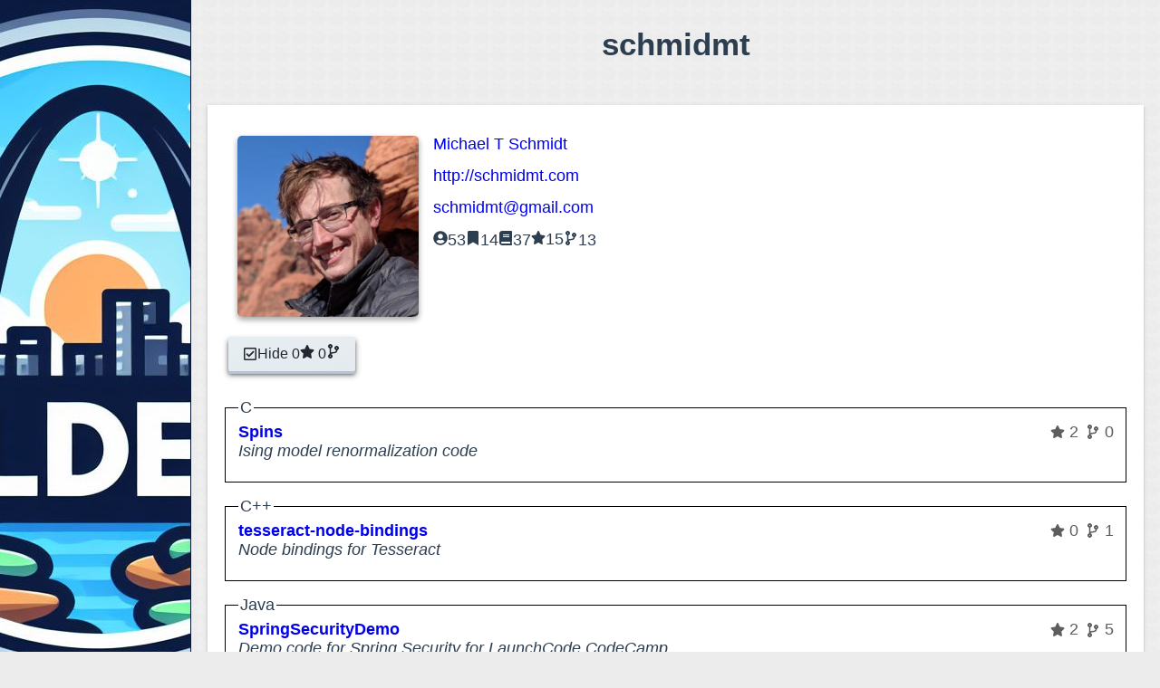

--- FILE ---
content_type: text/html
request_url: https://stldevs.com/developers/schmidmt
body_size: 8944
content:
<!doctype html>
<html lang="en">
	<head>
		<meta charset="utf-8" />
		<meta name='viewport' content='width=device-width,initial-scale=1.0'>
		<meta name='theme-color' content='#0B1B3F'>
		<link rel='stylesheet' href='../global.css'>
		<link rel='manifest' href='../manifest.json' crossorigin='use-credentials'>
		<link rel='icon' type='image/x-icon' href='../favicon.ico'>
		<meta name="viewport" content="width=device-width, initial-scale=1" />
		
		<link href="../_app/immutable/assets/IconBase.CcBojqxD.css" rel="stylesheet">
		<link href="../_app/immutable/assets/Hero.CRJXMPy2.css" rel="stylesheet">
		<link href="../_app/immutable/assets/0.BCfc6x3v.css" rel="stylesheet">
		<link href="../_app/immutable/assets/Profile.C0loiu5P.css" rel="stylesheet"><!--[--><!--]--><title>STL Devs | schmidmt</title>
	</head>
	<body data-sveltekit-preload-data="hover">
		<div style="display: contents" id="body"><!--[--><!--[--><!----><div id="lil-logo" class="svelte-1u2vppt"><a href="/" class="svelte-1u2vppt"><img src="/stldevs.jpeg" alt="stldevs logo" style="object-fit: cover" height="50" width="50"></a></div> <nav class="svelte-1u2vppt"><img id="thing" src="/stldevs.jpeg" alt="stldevs logo" style="object-fit: cover" class="svelte-1u2vppt"> <a href="/" rel="prefetch" title="home" class="svelte-1u2vppt"><i class="svelte-1u2vppt"><svg xmlns="http://www.w3.org/2000/svg" viewBox="0 0 576 512" class="svelte-c8tyih"><!--[!--><!--]--><!----><path d="M280.37 148.26L96 300.11V464a16 16 0 0 0 16 16l112.06-.29a16 16 0 0 0 15.92-16V368a16 16 0 0 1 16-16h64a16 16 0 0 1 16 16v95.64a16 16 0 0 0 16 16.05L464 480a16 16 0 0 0 16-16V300L295.67 148.26a12.19 12.19 0 0 0-15.3 0zM571.6 251.47L488 182.56V44.05a12 12 0 0 0-12-12h-56a12 12 0 0 0-12 12v72.61L318.47 43a48 48 0 0 0-61 0L4.34 251.47a12 12 0 0 0-1.6 16.9l25.5 31A12 12 0 0 0 45.15 301l235.22-193.74a12.19 12.19 0 0 1 15.3 0L530.9 301a12 12 0 0 0 16.9-1.6l25.5-31a12 12 0 0 0-1.7-16.93z"></path><!----></svg><!----></i> <span class="svelte-1u2vppt">Home</span></a> <a href="/languages" rel="prefetch" title="languages" class="svelte-1u2vppt"><i class="svelte-1u2vppt"><svg xmlns="http://www.w3.org/2000/svg" viewBox="0 0 640 512" class="svelte-c8tyih"><!--[!--><!--]--><!----><path d="M278.9 511.5l-61-17.7c-6.4-1.8-10-8.5-8.2-14.9L346.2 8.7c1.8-6.4 8.5-10 14.9-8.2l61 17.7c6.4 1.8 10 8.5 8.2 14.9L293.8 503.3c-1.9 6.4-8.5 10.1-14.9 8.2zm-114-112.2l43.5-46.4c4.6-4.9 4.3-12.7-.8-17.2L117 256l90.6-79.7c5.1-4.5 5.5-12.3.8-17.2l-43.5-46.4c-4.5-4.8-12.1-5.1-17-.5L3.8 247.2c-5.1 4.7-5.1 12.8 0 17.5l144.1 135.1c4.9 4.6 12.5 4.4 17-.5zm327.2.6l144.1-135.1c5.1-4.7 5.1-12.8 0-17.5L492.1 112.1c-4.8-4.5-12.4-4.3-17 .5L431.6 159c-4.6 4.9-4.3 12.7.8 17.2L523 256l-90.6 79.7c-5.1 4.5-5.5 12.3-.8 17.2l43.5 46.4c4.5 4.9 12.1 5.1 17 .6z"></path><!----></svg><!----></i> <span class="svelte-1u2vppt">Languages</span></a> <a href="/developers" aria-current="page" rel="prefetch" title="developers" class="svelte-1u2vppt"><i class="svelte-1u2vppt"><svg xmlns="http://www.w3.org/2000/svg" viewBox="0 0 640 512" class="svelte-c8tyih"><!--[!--><!--]--><!----><path d="M96 224c35.3 0 64-28.7 64-64s-28.7-64-64-64-64 28.7-64 64 28.7 64 64 64zm448 0c35.3 0 64-28.7 64-64s-28.7-64-64-64-64 28.7-64 64 28.7 64 64 64zm32 32h-64c-17.6 0-33.5 7.1-45.1 18.6 40.3 22.1 68.9 62 75.1 109.4h66c17.7 0 32-14.3 32-32v-32c0-35.3-28.7-64-64-64zm-256 0c61.9 0 112-50.1 112-112S381.9 32 320 32 208 82.1 208 144s50.1 112 112 112zm76.8 32h-8.3c-20.8 10-43.9 16-68.5 16s-47.6-6-68.5-16h-8.3C179.6 288 128 339.6 128 403.2V432c0 26.5 21.5 48 48 48h288c26.5 0 48-21.5 48-48v-28.8c0-63.6-51.6-115.2-115.2-115.2zm-223.7-13.4C161.5 263.1 145.6 256 128 256H64c-35.3 0-64 28.7-64 64v32c0 17.7 14.3 32 32 32h65.9c6.3-47.4 34.9-87.3 75.2-109.4z"></path><!----></svg><!----></i> <span class="svelte-1u2vppt">Developers</span></a> <a href="/organizations" rel="prefetch" title="organizations" class="svelte-1u2vppt"><i class="svelte-1u2vppt"><svg xmlns="http://www.w3.org/2000/svg" viewBox="0 0 640 512" class="svelte-c8tyih"><!--[!--><!--]--><!----><path d="M128 352H32c-17.67 0-32 14.33-32 32v96c0 17.67 14.33 32 32 32h96c17.67 0 32-14.33 32-32v-96c0-17.67-14.33-32-32-32zm-24-80h192v48h48v-48h192v48h48v-57.59c0-21.17-17.23-38.41-38.41-38.41H344v-64h40c17.67 0 32-14.33 32-32V32c0-17.67-14.33-32-32-32H256c-17.67 0-32 14.33-32 32v96c0 17.67 14.33 32 32 32h40v64H94.41C73.23 224 56 241.23 56 262.41V320h48v-48zm264 80h-96c-17.67 0-32 14.33-32 32v96c0 17.67 14.33 32 32 32h96c17.67 0 32-14.33 32-32v-96c0-17.67-14.33-32-32-32zm240 0h-96c-17.67 0-32 14.33-32 32v96c0 17.67 14.33 32 32 32h96c17.67 0 32-14.33 32-32v-96c0-17.67-14.33-32-32-32z"></path><!----></svg><!----></i> <span class="svelte-1u2vppt">Organizations</span></a> <a href="/search" rel="prefetch" title="search" class="svelte-1u2vppt"><i class="svelte-1u2vppt"><svg xmlns="http://www.w3.org/2000/svg" viewBox="0 0 512 512" class="svelte-c8tyih"><!--[!--><!--]--><!----><path d="M505 442.7L405.3 343c-4.5-4.5-10.6-7-17-7H372c27.6-35.3 44-79.7 44-128C416 93.1 322.9 0 208 0S0 93.1 0 208s93.1 208 208 208c48.3 0 92.7-16.4 128-44v16.3c0 6.4 2.5 12.5 7 17l99.7 99.7c9.4 9.4 24.6 9.4 33.9 0l28.3-28.3c9.4-9.4 9.4-24.6.1-34zM208 336c-70.7 0-128-57.2-128-128 0-70.7 57.2-128 128-128 70.7 0 128 57.2 128 128 0 70.7-57.2 128-128 128z"></path><!----></svg><!----></i> <span class="svelte-1u2vppt">Search</span></a> <a href="/you" rel="prefetch" title="you" class="svelte-1u2vppt"><i class="svelte-1u2vppt"><svg xmlns="http://www.w3.org/2000/svg" viewBox="0 0 496 512" class="svelte-c8tyih"><!--[!--><!--]--><!----><path d="M248 8C111 8 0 119 0 256s111 248 248 248 248-111 248-248S385 8 248 8zm80 168c17.7 0 32 14.3 32 32s-14.3 32-32 32-32-14.3-32-32 14.3-32 32-32zm-160 0c17.7 0 32 14.3 32 32s-14.3 32-32 32-32-14.3-32-32 14.3-32 32-32zm194.8 170.2C334.3 380.4 292.5 400 248 400s-86.3-19.6-114.8-53.8c-13.6-16.3 11-36.7 24.6-20.5 22.4 26.9 55.2 42.2 90.2 42.2s67.8-15.4 90.2-42.2c13.4-16.2 38.1 4.2 24.6 20.5z"></path><!----></svg><!----></i> <span class="svelte-1u2vppt">You</span></a></nav><!----> <main class="svelte-ge3ihc"><!--[--><header class="svelte-1dnou8s"><h2>schmidmt</h2> <!--[!--><!--]--></header><!--]--> <!--[!--><!--]--> <!----><article><section><div class="profile svelte-v7erdg"><img class="avatar svelte-v7erdg" src="https://avatars3.githubusercontent.com/u/227339?v=4" loading="lazy" alt="schmidmt's photo"> <ul class="user-info svelte-v7erdg"><li class="svelte-v7erdg"><a href="https://github.com/schmidmt" target="_blank">Michael T Schmidt</a></li> <li class="svelte-v7erdg"><!--[--><a href="http://schmidmt.com" target="_blank">http://schmidmt.com</a><!--]--></li> <li class="svelte-v7erdg"><!--[--><a href="mailto:schmidmt@gmail.com">schmidmt@gmail.com</a><!--]--></li><li class="bio svelte-v7erdg"></li> <li class="svelte-v7erdg"><ul class="stats svelte-v7erdg"><!--[--><li title="followers" class="svelte-v7erdg"><i class="svelte-v7erdg"><svg xmlns="http://www.w3.org/2000/svg" viewBox="0 0 496 512" class="svelte-c8tyih"><!--[!--><!--]--><!----><path d="M248 8C111 8 0 119 0 256s111 248 248 248 248-111 248-248S385 8 248 8zm0 96c48.6 0 88 39.4 88 88s-39.4 88-88 88-88-39.4-88-88 39.4-88 88-88zm0 344c-58.7 0-111.3-26.6-146.5-68.2 18.8-35.4 55.6-59.8 98.5-59.8 2.4 0 4.8.4 7.1 1.1 13 4.2 26.6 6.9 40.9 6.9 14.3 0 28-2.7 40.9-6.9 2.3-.7 4.7-1.1 7.1-1.1 42.9 0 79.7 24.4 98.5 59.8C359.3 421.4 306.7 448 248 448z"></path><!----></svg><!----></i>53</li> <li title="gists" class="svelte-v7erdg"><i class="svelte-v7erdg"><svg xmlns="http://www.w3.org/2000/svg" viewBox="0 0 384 512" class="svelte-c8tyih"><!--[!--><!--]--><!----><path d="M0 512V48C0 21.49 21.49 0 48 0h288c26.51 0 48 21.49 48 48v464L192 400 0 512z"></path><!----></svg><!----></i>14</li><!--]--> <li title="repositories" class="svelte-v7erdg"><i class="svelte-v7erdg"><svg xmlns="http://www.w3.org/2000/svg" viewBox="0 0 448 512" class="svelte-c8tyih"><!--[!--><!--]--><!----><path d="M448 360V24c0-13.3-10.7-24-24-24H96C43 0 0 43 0 96v320c0 53 43 96 96 96h328c13.3 0 24-10.7 24-24v-16c0-7.5-3.5-14.3-8.9-18.7-4.2-15.4-4.2-59.3 0-74.7 5.4-4.3 8.9-11.1 8.9-18.6zM128 134c0-3.3 2.7-6 6-6h212c3.3 0 6 2.7 6 6v20c0 3.3-2.7 6-6 6H134c-3.3 0-6-2.7-6-6v-20zm0 64c0-3.3 2.7-6 6-6h212c3.3 0 6 2.7 6 6v20c0 3.3-2.7 6-6 6H134c-3.3 0-6-2.7-6-6v-20zm253.4 250H96c-17.7 0-32-14.3-32-32 0-17.6 14.4-32 32-32h285.4c-1.9 17.1-1.9 46.9 0 64z"></path><!----></svg><!----></i>37</li> <li title="total stars" class="svelte-v7erdg"><i class="svelte-v7erdg"><svg xmlns="http://www.w3.org/2000/svg" viewBox="0 0 576 512" class="svelte-c8tyih"><!--[!--><!--]--><!----><path d="M259.3 17.8L194 150.2 47.9 171.5c-26.2 3.8-36.7 36.1-17.7 54.6l105.7 103-25 145.5c-4.5 26.3 23.2 46 46.4 33.7L288 439.6l130.7 68.7c23.2 12.2 50.9-7.4 46.4-33.7l-25-145.5 105.7-103c19-18.5 8.5-50.8-17.7-54.6L382 150.2 316.7 17.8c-11.7-23.6-45.6-23.9-57.4 0z"></path><!----></svg><!----></i>15</li> <li title="total forks" class="svelte-v7erdg"><i class="svelte-v7erdg"><svg xmlns="http://www.w3.org/2000/svg" viewBox="0 0 384 512" class="svelte-c8tyih"><!--[!--><!--]--><!----><path d="M384 144c0-44.2-35.8-80-80-80s-80 35.8-80 80c0 36.4 24.3 67.1 57.5 76.8-.6 16.1-4.2 28.5-11 36.9-15.4 19.2-49.3 22.4-85.2 25.7-28.2 2.6-57.4 5.4-81.3 16.9v-144c32.5-10.2 56-40.5 56-76.3 0-44.2-35.8-80-80-80S0 35.8 0 80c0 35.8 23.5 66.1 56 76.3v199.3C23.5 365.9 0 396.2 0 432c0 44.2 35.8 80 80 80s80-35.8 80-80c0-34-21.2-63.1-51.2-74.6 3.1-5.2 7.8-9.8 14.9-13.4 16.2-8.2 40.4-10.4 66.1-12.8 42.2-3.9 90-8.4 118.2-43.4 14-17.4 21.1-39.8 21.6-67.9 31.6-10.8 54.4-40.7 54.4-75.9zM80 64c8.8 0 16 7.2 16 16s-7.2 16-16 16-16-7.2-16-16 7.2-16 16-16zm0 384c-8.8 0-16-7.2-16-16s7.2-16 16-16 16 7.2 16 16-7.2 16-16 16zm224-320c8.8 0 16 7.2 16 16s-7.2 16-16 16-16-7.2-16-16 7.2-16 16-16z"></path><!----></svg><!----></i>13</li></ul></li></ul></div></section> <!--[!--><!--]--> <aside class="flex gap svelte-v7erdg"><button class="flex gap align-center"><!--[--><i><svg xmlns="http://www.w3.org/2000/svg" viewBox="0 0 448 512" class="svelte-c8tyih"><!--[!--><!--]--><!----><path d="M400 32H48C21.49 32 0 53.49 0 80v352c0 26.51 21.49 48 48 48h352c26.51 0 48-21.49 48-48V80c0-26.51-21.49-48-48-48zm0 400H48V80h352v352zm-35.864-241.724L191.547 361.48c-4.705 4.667-12.303 4.637-16.97-.068l-90.781-91.516c-4.667-4.705-4.637-12.303.069-16.971l22.719-22.536c4.705-4.667 12.303-4.637 16.97.069l59.792 60.277 141.352-140.216c4.705-4.667 12.303-4.637 16.97.068l22.536 22.718c4.667 4.706 4.637 12.304-.068 16.971z"></path><!----></svg><!----></i><!--]--> <span>Hide 0<i><svg xmlns="http://www.w3.org/2000/svg" viewBox="0 0 576 512" class="svelte-c8tyih"><!--[!--><!--]--><!----><path d="M259.3 17.8L194 150.2 47.9 171.5c-26.2 3.8-36.7 36.1-17.7 54.6l105.7 103-25 145.5c-4.5 26.3 23.2 46 46.4 33.7L288 439.6l130.7 68.7c23.2 12.2 50.9-7.4 46.4-33.7l-25-145.5 105.7-103c19-18.5 8.5-50.8-17.7-54.6L382 150.2 316.7 17.8c-11.7-23.6-45.6-23.9-57.4 0z"></path><!----></svg><!----></i> 0<i><svg xmlns="http://www.w3.org/2000/svg" viewBox="0 0 384 512" class="svelte-c8tyih"><!--[!--><!--]--><!----><path d="M384 144c0-44.2-35.8-80-80-80s-80 35.8-80 80c0 36.4 24.3 67.1 57.5 76.8-.6 16.1-4.2 28.5-11 36.9-15.4 19.2-49.3 22.4-85.2 25.7-28.2 2.6-57.4 5.4-81.3 16.9v-144c32.5-10.2 56-40.5 56-76.3 0-44.2-35.8-80-80-80S0 35.8 0 80c0 35.8 23.5 66.1 56 76.3v199.3C23.5 365.9 0 396.2 0 432c0 44.2 35.8 80 80 80s80-35.8 80-80c0-34-21.2-63.1-51.2-74.6 3.1-5.2 7.8-9.8 14.9-13.4 16.2-8.2 40.4-10.4 66.1-12.8 42.2-3.9 90-8.4 118.2-43.4 14-17.4 21.1-39.8 21.6-67.9 31.6-10.8 54.4-40.7 54.4-75.9zM80 64c8.8 0 16 7.2 16 16s-7.2 16-16 16-16-7.2-16-16 7.2-16 16-16zm0 384c-8.8 0-16-7.2-16-16s7.2-16 16-16 16 7.2 16 16-7.2 16-16 16zm224-320c8.8 0 16 7.2 16 16s-7.2 16-16 16-16-7.2-16-16 7.2-16 16-16z"></path><!----></svg><!----></i></span></button></aside> <section class="code"><!--[--><!--[!--><!--]--><!--[--><fieldset class="svelte-1n3kf0v"><legend id="C">C</legend> <!--[--><section class="repo svelte-1n3kf0v"><header class="svelte-1n3kf0v"><h4 class="svelte-1n3kf0v"><!--[!--><!--]--> <a href="https://github.com/schmidmt/Spins" target="_blank">Spins</a></h4> <span class="svelte-1n3kf0v"><i title="stars"><svg xmlns="http://www.w3.org/2000/svg" viewBox="0 0 576 512" class="svelte-c8tyih"><!--[!--><!--]--><!----><path d="M259.3 17.8L194 150.2 47.9 171.5c-26.2 3.8-36.7 36.1-17.7 54.6l105.7 103-25 145.5c-4.5 26.3 23.2 46 46.4 33.7L288 439.6l130.7 68.7c23.2 12.2 50.9-7.4 46.4-33.7l-25-145.5 105.7-103c19-18.5 8.5-50.8-17.7-54.6L382 150.2 316.7 17.8c-11.7-23.6-45.6-23.9-57.4 0z"></path><!----></svg><!----></i> 2</span> <span class="svelte-1n3kf0v"><i title="forks"><svg xmlns="http://www.w3.org/2000/svg" viewBox="0 0 384 512" class="svelte-c8tyih"><!--[!--><!--]--><!----><path d="M384 144c0-44.2-35.8-80-80-80s-80 35.8-80 80c0 36.4 24.3 67.1 57.5 76.8-.6 16.1-4.2 28.5-11 36.9-15.4 19.2-49.3 22.4-85.2 25.7-28.2 2.6-57.4 5.4-81.3 16.9v-144c32.5-10.2 56-40.5 56-76.3 0-44.2-35.8-80-80-80S0 35.8 0 80c0 35.8 23.5 66.1 56 76.3v199.3C23.5 365.9 0 396.2 0 432c0 44.2 35.8 80 80 80s80-35.8 80-80c0-34-21.2-63.1-51.2-74.6 3.1-5.2 7.8-9.8 14.9-13.4 16.2-8.2 40.4-10.4 66.1-12.8 42.2-3.9 90-8.4 118.2-43.4 14-17.4 21.1-39.8 21.6-67.9 31.6-10.8 54.4-40.7 54.4-75.9zM80 64c8.8 0 16 7.2 16 16s-7.2 16-16 16-16-7.2-16-16 7.2-16 16-16zm0 384c-8.8 0-16-7.2-16-16s7.2-16 16-16 16 7.2 16 16-7.2 16-16 16zm224-320c8.8 0 16 7.2 16 16s-7.2 16-16 16-16-7.2-16-16 7.2-16 16-16z"></path><!----></svg><!----></i> 0</span></header> <em class="svelte-1n3kf0v">Ising model renormalization code</em></section><!--]--></fieldset><!--]--><!--[--><fieldset class="svelte-1n3kf0v"><legend id="C++">C++</legend> <!--[--><section class="repo svelte-1n3kf0v"><header class="svelte-1n3kf0v"><h4 class="svelte-1n3kf0v"><!--[!--><!--]--> <a href="https://github.com/schmidmt/tesseract-node-bindings" target="_blank">tesseract-node-bindings</a></h4> <span class="svelte-1n3kf0v"><i title="stars"><svg xmlns="http://www.w3.org/2000/svg" viewBox="0 0 576 512" class="svelte-c8tyih"><!--[!--><!--]--><!----><path d="M259.3 17.8L194 150.2 47.9 171.5c-26.2 3.8-36.7 36.1-17.7 54.6l105.7 103-25 145.5c-4.5 26.3 23.2 46 46.4 33.7L288 439.6l130.7 68.7c23.2 12.2 50.9-7.4 46.4-33.7l-25-145.5 105.7-103c19-18.5 8.5-50.8-17.7-54.6L382 150.2 316.7 17.8c-11.7-23.6-45.6-23.9-57.4 0z"></path><!----></svg><!----></i> 0</span> <span class="svelte-1n3kf0v"><i title="forks"><svg xmlns="http://www.w3.org/2000/svg" viewBox="0 0 384 512" class="svelte-c8tyih"><!--[!--><!--]--><!----><path d="M384 144c0-44.2-35.8-80-80-80s-80 35.8-80 80c0 36.4 24.3 67.1 57.5 76.8-.6 16.1-4.2 28.5-11 36.9-15.4 19.2-49.3 22.4-85.2 25.7-28.2 2.6-57.4 5.4-81.3 16.9v-144c32.5-10.2 56-40.5 56-76.3 0-44.2-35.8-80-80-80S0 35.8 0 80c0 35.8 23.5 66.1 56 76.3v199.3C23.5 365.9 0 396.2 0 432c0 44.2 35.8 80 80 80s80-35.8 80-80c0-34-21.2-63.1-51.2-74.6 3.1-5.2 7.8-9.8 14.9-13.4 16.2-8.2 40.4-10.4 66.1-12.8 42.2-3.9 90-8.4 118.2-43.4 14-17.4 21.1-39.8 21.6-67.9 31.6-10.8 54.4-40.7 54.4-75.9zM80 64c8.8 0 16 7.2 16 16s-7.2 16-16 16-16-7.2-16-16 7.2-16 16-16zm0 384c-8.8 0-16-7.2-16-16s7.2-16 16-16 16 7.2 16 16-7.2 16-16 16zm224-320c8.8 0 16 7.2 16 16s-7.2 16-16 16-16-7.2-16-16 7.2-16 16-16z"></path><!----></svg><!----></i> 1</span></header> <em class="svelte-1n3kf0v">Node bindings for Tesseract</em></section><!--]--></fieldset><!--]--><!--[!--><!--]--><!--[--><fieldset class="svelte-1n3kf0v"><legend id="Java">Java</legend> <!--[--><section class="repo svelte-1n3kf0v"><header class="svelte-1n3kf0v"><h4 class="svelte-1n3kf0v"><!--[!--><!--]--> <a href="https://github.com/schmidmt/SpringSecurityDemo" target="_blank">SpringSecurityDemo</a></h4> <span class="svelte-1n3kf0v"><i title="stars"><svg xmlns="http://www.w3.org/2000/svg" viewBox="0 0 576 512" class="svelte-c8tyih"><!--[!--><!--]--><!----><path d="M259.3 17.8L194 150.2 47.9 171.5c-26.2 3.8-36.7 36.1-17.7 54.6l105.7 103-25 145.5c-4.5 26.3 23.2 46 46.4 33.7L288 439.6l130.7 68.7c23.2 12.2 50.9-7.4 46.4-33.7l-25-145.5 105.7-103c19-18.5 8.5-50.8-17.7-54.6L382 150.2 316.7 17.8c-11.7-23.6-45.6-23.9-57.4 0z"></path><!----></svg><!----></i> 2</span> <span class="svelte-1n3kf0v"><i title="forks"><svg xmlns="http://www.w3.org/2000/svg" viewBox="0 0 384 512" class="svelte-c8tyih"><!--[!--><!--]--><!----><path d="M384 144c0-44.2-35.8-80-80-80s-80 35.8-80 80c0 36.4 24.3 67.1 57.5 76.8-.6 16.1-4.2 28.5-11 36.9-15.4 19.2-49.3 22.4-85.2 25.7-28.2 2.6-57.4 5.4-81.3 16.9v-144c32.5-10.2 56-40.5 56-76.3 0-44.2-35.8-80-80-80S0 35.8 0 80c0 35.8 23.5 66.1 56 76.3v199.3C23.5 365.9 0 396.2 0 432c0 44.2 35.8 80 80 80s80-35.8 80-80c0-34-21.2-63.1-51.2-74.6 3.1-5.2 7.8-9.8 14.9-13.4 16.2-8.2 40.4-10.4 66.1-12.8 42.2-3.9 90-8.4 118.2-43.4 14-17.4 21.1-39.8 21.6-67.9 31.6-10.8 54.4-40.7 54.4-75.9zM80 64c8.8 0 16 7.2 16 16s-7.2 16-16 16-16-7.2-16-16 7.2-16 16-16zm0 384c-8.8 0-16-7.2-16-16s7.2-16 16-16 16 7.2 16 16-7.2 16-16 16zm224-320c8.8 0 16 7.2 16 16s-7.2 16-16 16-16-7.2-16-16 7.2-16 16-16z"></path><!----></svg><!----></i> 5</span></header> <em class="svelte-1n3kf0v">Demo code for Spring Security for LaunchCode CodeCamp</em></section><!--]--></fieldset><!--]--><!--[!--><!--]--><!--[--><fieldset class="svelte-1n3kf0v"><legend id="Jupyter Notebook">Jupyter Notebook</legend> <!--[--><section class="repo svelte-1n3kf0v"><header class="svelte-1n3kf0v"><h4 class="svelte-1n3kf0v"><!--[!--><!--]--> <a href="https://github.com/schmidmt/lc101-hacker" target="_blank">lc101-hacker</a></h4> <span class="svelte-1n3kf0v"><i title="stars"><svg xmlns="http://www.w3.org/2000/svg" viewBox="0 0 576 512" class="svelte-c8tyih"><!--[!--><!--]--><!----><path d="M259.3 17.8L194 150.2 47.9 171.5c-26.2 3.8-36.7 36.1-17.7 54.6l105.7 103-25 145.5c-4.5 26.3 23.2 46 46.4 33.7L288 439.6l130.7 68.7c23.2 12.2 50.9-7.4 46.4-33.7l-25-145.5 105.7-103c19-18.5 8.5-50.8-17.7-54.6L382 150.2 316.7 17.8c-11.7-23.6-45.6-23.9-57.4 0z"></path><!----></svg><!----></i> 1</span> <span class="svelte-1n3kf0v"><i title="forks"><svg xmlns="http://www.w3.org/2000/svg" viewBox="0 0 384 512" class="svelte-c8tyih"><!--[!--><!--]--><!----><path d="M384 144c0-44.2-35.8-80-80-80s-80 35.8-80 80c0 36.4 24.3 67.1 57.5 76.8-.6 16.1-4.2 28.5-11 36.9-15.4 19.2-49.3 22.4-85.2 25.7-28.2 2.6-57.4 5.4-81.3 16.9v-144c32.5-10.2 56-40.5 56-76.3 0-44.2-35.8-80-80-80S0 35.8 0 80c0 35.8 23.5 66.1 56 76.3v199.3C23.5 365.9 0 396.2 0 432c0 44.2 35.8 80 80 80s80-35.8 80-80c0-34-21.2-63.1-51.2-74.6 3.1-5.2 7.8-9.8 14.9-13.4 16.2-8.2 40.4-10.4 66.1-12.8 42.2-3.9 90-8.4 118.2-43.4 14-17.4 21.1-39.8 21.6-67.9 31.6-10.8 54.4-40.7 54.4-75.9zM80 64c8.8 0 16 7.2 16 16s-7.2 16-16 16-16-7.2-16-16 7.2-16 16-16zm0 384c-8.8 0-16-7.2-16-16s7.2-16 16-16 16 7.2 16 16-7.2 16-16 16zm224-320c8.8 0 16 7.2 16 16s-7.2 16-16 16-16-7.2-16-16 7.2-16 16-16z"></path><!----></svg><!----></i> 3</span></header> <em class="svelte-1n3kf0v">Advanced LaunchCode 101 Problems</em></section><section class="repo svelte-1n3kf0v"><header class="svelte-1n3kf0v"><h4 class="svelte-1n3kf0v"><!--[!--><!--]--> <a href="https://github.com/schmidmt/lc101-presentations" target="_blank">lc101-presentations</a></h4> <span class="svelte-1n3kf0v"><i title="stars"><svg xmlns="http://www.w3.org/2000/svg" viewBox="0 0 576 512" class="svelte-c8tyih"><!--[!--><!--]--><!----><path d="M259.3 17.8L194 150.2 47.9 171.5c-26.2 3.8-36.7 36.1-17.7 54.6l105.7 103-25 145.5c-4.5 26.3 23.2 46 46.4 33.7L288 439.6l130.7 68.7c23.2 12.2 50.9-7.4 46.4-33.7l-25-145.5 105.7-103c19-18.5 8.5-50.8-17.7-54.6L382 150.2 316.7 17.8c-11.7-23.6-45.6-23.9-57.4 0z"></path><!----></svg><!----></i> 0</span> <span class="svelte-1n3kf0v"><i title="forks"><svg xmlns="http://www.w3.org/2000/svg" viewBox="0 0 384 512" class="svelte-c8tyih"><!--[!--><!--]--><!----><path d="M384 144c0-44.2-35.8-80-80-80s-80 35.8-80 80c0 36.4 24.3 67.1 57.5 76.8-.6 16.1-4.2 28.5-11 36.9-15.4 19.2-49.3 22.4-85.2 25.7-28.2 2.6-57.4 5.4-81.3 16.9v-144c32.5-10.2 56-40.5 56-76.3 0-44.2-35.8-80-80-80S0 35.8 0 80c0 35.8 23.5 66.1 56 76.3v199.3C23.5 365.9 0 396.2 0 432c0 44.2 35.8 80 80 80s80-35.8 80-80c0-34-21.2-63.1-51.2-74.6 3.1-5.2 7.8-9.8 14.9-13.4 16.2-8.2 40.4-10.4 66.1-12.8 42.2-3.9 90-8.4 118.2-43.4 14-17.4 21.1-39.8 21.6-67.9 31.6-10.8 54.4-40.7 54.4-75.9zM80 64c8.8 0 16 7.2 16 16s-7.2 16-16 16-16-7.2-16-16 7.2-16 16-16zm0 384c-8.8 0-16-7.2-16-16s7.2-16 16-16 16 7.2 16 16-7.2 16-16 16zm224-320c8.8 0 16 7.2 16 16s-7.2 16-16 16-16-7.2-16-16 7.2-16 16-16z"></path><!----></svg><!----></i> 1</span></header> <em class="svelte-1n3kf0v">Presentations for LC101</em></section><section class="repo svelte-1n3kf0v"><header class="svelte-1n3kf0v"><h4 class="svelte-1n3kf0v"><!--[!--><!--]--> <a href="https://github.com/schmidmt/lc_presentations" target="_blank">lc_presentations</a></h4> <span class="svelte-1n3kf0v"><i title="stars"><svg xmlns="http://www.w3.org/2000/svg" viewBox="0 0 576 512" class="svelte-c8tyih"><!--[!--><!--]--><!----><path d="M259.3 17.8L194 150.2 47.9 171.5c-26.2 3.8-36.7 36.1-17.7 54.6l105.7 103-25 145.5c-4.5 26.3 23.2 46 46.4 33.7L288 439.6l130.7 68.7c23.2 12.2 50.9-7.4 46.4-33.7l-25-145.5 105.7-103c19-18.5 8.5-50.8-17.7-54.6L382 150.2 316.7 17.8c-11.7-23.6-45.6-23.9-57.4 0z"></path><!----></svg><!----></i> 0</span> <span class="svelte-1n3kf0v"><i title="forks"><svg xmlns="http://www.w3.org/2000/svg" viewBox="0 0 384 512" class="svelte-c8tyih"><!--[!--><!--]--><!----><path d="M384 144c0-44.2-35.8-80-80-80s-80 35.8-80 80c0 36.4 24.3 67.1 57.5 76.8-.6 16.1-4.2 28.5-11 36.9-15.4 19.2-49.3 22.4-85.2 25.7-28.2 2.6-57.4 5.4-81.3 16.9v-144c32.5-10.2 56-40.5 56-76.3 0-44.2-35.8-80-80-80S0 35.8 0 80c0 35.8 23.5 66.1 56 76.3v199.3C23.5 365.9 0 396.2 0 432c0 44.2 35.8 80 80 80s80-35.8 80-80c0-34-21.2-63.1-51.2-74.6 3.1-5.2 7.8-9.8 14.9-13.4 16.2-8.2 40.4-10.4 66.1-12.8 42.2-3.9 90-8.4 118.2-43.4 14-17.4 21.1-39.8 21.6-67.9 31.6-10.8 54.4-40.7 54.4-75.9zM80 64c8.8 0 16 7.2 16 16s-7.2 16-16 16-16-7.2-16-16 7.2-16 16-16zm0 384c-8.8 0-16-7.2-16-16s7.2-16 16-16 16 7.2 16 16-7.2 16-16 16zm224-320c8.8 0 16 7.2 16 16s-7.2 16-16 16-16-7.2-16-16 7.2-16 16-16z"></path><!----></svg><!----></i> 1</span></header> <em class="svelte-1n3kf0v"></em></section><!--]--></fieldset><!--]--><!--[!--><!--]--><!--[!--><!--]--><!--[--><fieldset class="svelte-1n3kf0v"><legend id="Python">Python</legend> <!--[--><section class="repo svelte-1n3kf0v"><header class="svelte-1n3kf0v"><h4 class="svelte-1n3kf0v"><!--[!--><!--]--> <a href="https://github.com/schmidmt/cryptography_demo" target="_blank">cryptography_demo</a></h4> <span class="svelte-1n3kf0v"><i title="stars"><svg xmlns="http://www.w3.org/2000/svg" viewBox="0 0 576 512" class="svelte-c8tyih"><!--[!--><!--]--><!----><path d="M259.3 17.8L194 150.2 47.9 171.5c-26.2 3.8-36.7 36.1-17.7 54.6l105.7 103-25 145.5c-4.5 26.3 23.2 46 46.4 33.7L288 439.6l130.7 68.7c23.2 12.2 50.9-7.4 46.4-33.7l-25-145.5 105.7-103c19-18.5 8.5-50.8-17.7-54.6L382 150.2 316.7 17.8c-11.7-23.6-45.6-23.9-57.4 0z"></path><!----></svg><!----></i> 2</span> <span class="svelte-1n3kf0v"><i title="forks"><svg xmlns="http://www.w3.org/2000/svg" viewBox="0 0 384 512" class="svelte-c8tyih"><!--[!--><!--]--><!----><path d="M384 144c0-44.2-35.8-80-80-80s-80 35.8-80 80c0 36.4 24.3 67.1 57.5 76.8-.6 16.1-4.2 28.5-11 36.9-15.4 19.2-49.3 22.4-85.2 25.7-28.2 2.6-57.4 5.4-81.3 16.9v-144c32.5-10.2 56-40.5 56-76.3 0-44.2-35.8-80-80-80S0 35.8 0 80c0 35.8 23.5 66.1 56 76.3v199.3C23.5 365.9 0 396.2 0 432c0 44.2 35.8 80 80 80s80-35.8 80-80c0-34-21.2-63.1-51.2-74.6 3.1-5.2 7.8-9.8 14.9-13.4 16.2-8.2 40.4-10.4 66.1-12.8 42.2-3.9 90-8.4 118.2-43.4 14-17.4 21.1-39.8 21.6-67.9 31.6-10.8 54.4-40.7 54.4-75.9zM80 64c8.8 0 16 7.2 16 16s-7.2 16-16 16-16-7.2-16-16 7.2-16 16-16zm0 384c-8.8 0-16-7.2-16-16s7.2-16 16-16 16 7.2 16 16-7.2 16-16 16zm224-320c8.8 0 16 7.2 16 16s-7.2 16-16 16-16-7.2-16-16 7.2-16 16-16z"></path><!----></svg><!----></i> 2</span></header> <em class="svelte-1n3kf0v">Examples of encryption for LaunchCode</em></section><!--]--></fieldset><!--]--><!--[!--><!--]--><!--[--><fieldset class="svelte-1n3kf0v"><legend id="Rust">Rust</legend> <!--[--><section class="repo svelte-1n3kf0v"><header class="svelte-1n3kf0v"><h4 class="svelte-1n3kf0v"><!--[!--><!--]--> <a href="https://github.com/schmidmt/rmcmc" target="_blank">rmcmc</a></h4> <span class="svelte-1n3kf0v"><i title="stars"><svg xmlns="http://www.w3.org/2000/svg" viewBox="0 0 576 512" class="svelte-c8tyih"><!--[!--><!--]--><!----><path d="M259.3 17.8L194 150.2 47.9 171.5c-26.2 3.8-36.7 36.1-17.7 54.6l105.7 103-25 145.5c-4.5 26.3 23.2 46 46.4 33.7L288 439.6l130.7 68.7c23.2 12.2 50.9-7.4 46.4-33.7l-25-145.5 105.7-103c19-18.5 8.5-50.8-17.7-54.6L382 150.2 316.7 17.8c-11.7-23.6-45.6-23.9-57.4 0z"></path><!----></svg><!----></i> 4</span> <span class="svelte-1n3kf0v"><i title="forks"><svg xmlns="http://www.w3.org/2000/svg" viewBox="0 0 384 512" class="svelte-c8tyih"><!--[!--><!--]--><!----><path d="M384 144c0-44.2-35.8-80-80-80s-80 35.8-80 80c0 36.4 24.3 67.1 57.5 76.8-.6 16.1-4.2 28.5-11 36.9-15.4 19.2-49.3 22.4-85.2 25.7-28.2 2.6-57.4 5.4-81.3 16.9v-144c32.5-10.2 56-40.5 56-76.3 0-44.2-35.8-80-80-80S0 35.8 0 80c0 35.8 23.5 66.1 56 76.3v199.3C23.5 365.9 0 396.2 0 432c0 44.2 35.8 80 80 80s80-35.8 80-80c0-34-21.2-63.1-51.2-74.6 3.1-5.2 7.8-9.8 14.9-13.4 16.2-8.2 40.4-10.4 66.1-12.8 42.2-3.9 90-8.4 118.2-43.4 14-17.4 21.1-39.8 21.6-67.9 31.6-10.8 54.4-40.7 54.4-75.9zM80 64c8.8 0 16 7.2 16 16s-7.2 16-16 16-16-7.2-16-16 7.2-16 16-16zm0 384c-8.8 0-16-7.2-16-16s7.2-16 16-16 16 7.2 16 16-7.2 16-16 16zm224-320c8.8 0 16 7.2 16 16s-7.2 16-16 16-16-7.2-16-16 7.2-16 16-16z"></path><!----></svg><!----></i> 0</span></header> <em class="svelte-1n3kf0v">An Markov Chain Monte Carlo system for Rust.</em></section><section class="repo svelte-1n3kf0v"><header class="svelte-1n3kf0v"><h4 class="svelte-1n3kf0v"><!--[!--><!--]--> <a href="https://github.com/schmidmt/ipwatch" target="_blank">ipwatch</a></h4> <span class="svelte-1n3kf0v"><i title="stars"><svg xmlns="http://www.w3.org/2000/svg" viewBox="0 0 576 512" class="svelte-c8tyih"><!--[!--><!--]--><!----><path d="M259.3 17.8L194 150.2 47.9 171.5c-26.2 3.8-36.7 36.1-17.7 54.6l105.7 103-25 145.5c-4.5 26.3 23.2 46 46.4 33.7L288 439.6l130.7 68.7c23.2 12.2 50.9-7.4 46.4-33.7l-25-145.5 105.7-103c19-18.5 8.5-50.8-17.7-54.6L382 150.2 316.7 17.8c-11.7-23.6-45.6-23.9-57.4 0z"></path><!----></svg><!----></i> 1</span> <span class="svelte-1n3kf0v"><i title="forks"><svg xmlns="http://www.w3.org/2000/svg" viewBox="0 0 384 512" class="svelte-c8tyih"><!--[!--><!--]--><!----><path d="M384 144c0-44.2-35.8-80-80-80s-80 35.8-80 80c0 36.4 24.3 67.1 57.5 76.8-.6 16.1-4.2 28.5-11 36.9-15.4 19.2-49.3 22.4-85.2 25.7-28.2 2.6-57.4 5.4-81.3 16.9v-144c32.5-10.2 56-40.5 56-76.3 0-44.2-35.8-80-80-80S0 35.8 0 80c0 35.8 23.5 66.1 56 76.3v199.3C23.5 365.9 0 396.2 0 432c0 44.2 35.8 80 80 80s80-35.8 80-80c0-34-21.2-63.1-51.2-74.6 3.1-5.2 7.8-9.8 14.9-13.4 16.2-8.2 40.4-10.4 66.1-12.8 42.2-3.9 90-8.4 118.2-43.4 14-17.4 21.1-39.8 21.6-67.9 31.6-10.8 54.4-40.7 54.4-75.9zM80 64c8.8 0 16 7.2 16 16s-7.2 16-16 16-16-7.2-16-16 7.2-16 16-16zm0 384c-8.8 0-16-7.2-16-16s7.2-16 16-16 16 7.2 16 16-7.2 16-16 16zm224-320c8.8 0 16 7.2 16 16s-7.2 16-16 16-16-7.2-16-16 7.2-16 16-16z"></path><!----></svg><!----></i> 0</span></header> <em class="svelte-1n3kf0v">Restart an application when an ip address changes using Linux netlink sockets</em></section><!--]--></fieldset><!--]--><!--[!--><!--]--><!--[--><fieldset class="svelte-1n3kf0v"><legend id="Shell">Shell</legend> <!--[--><section class="repo svelte-1n3kf0v"><header class="svelte-1n3kf0v"><h4 class="svelte-1n3kf0v"><!--[!--><!--]--> <a href="https://github.com/schmidmt/shunit2" target="_blank">shunit2</a></h4> <span class="svelte-1n3kf0v"><i title="stars"><svg xmlns="http://www.w3.org/2000/svg" viewBox="0 0 576 512" class="svelte-c8tyih"><!--[!--><!--]--><!----><path d="M259.3 17.8L194 150.2 47.9 171.5c-26.2 3.8-36.7 36.1-17.7 54.6l105.7 103-25 145.5c-4.5 26.3 23.2 46 46.4 33.7L288 439.6l130.7 68.7c23.2 12.2 50.9-7.4 46.4-33.7l-25-145.5 105.7-103c19-18.5 8.5-50.8-17.7-54.6L382 150.2 316.7 17.8c-11.7-23.6-45.6-23.9-57.4 0z"></path><!----></svg><!----></i> 1</span> <span class="svelte-1n3kf0v"><i title="forks"><svg xmlns="http://www.w3.org/2000/svg" viewBox="0 0 384 512" class="svelte-c8tyih"><!--[!--><!--]--><!----><path d="M384 144c0-44.2-35.8-80-80-80s-80 35.8-80 80c0 36.4 24.3 67.1 57.5 76.8-.6 16.1-4.2 28.5-11 36.9-15.4 19.2-49.3 22.4-85.2 25.7-28.2 2.6-57.4 5.4-81.3 16.9v-144c32.5-10.2 56-40.5 56-76.3 0-44.2-35.8-80-80-80S0 35.8 0 80c0 35.8 23.5 66.1 56 76.3v199.3C23.5 365.9 0 396.2 0 432c0 44.2 35.8 80 80 80s80-35.8 80-80c0-34-21.2-63.1-51.2-74.6 3.1-5.2 7.8-9.8 14.9-13.4 16.2-8.2 40.4-10.4 66.1-12.8 42.2-3.9 90-8.4 118.2-43.4 14-17.4 21.1-39.8 21.6-67.9 31.6-10.8 54.4-40.7 54.4-75.9zM80 64c8.8 0 16 7.2 16 16s-7.2 16-16 16-16-7.2-16-16 7.2-16 16-16zm0 384c-8.8 0-16-7.2-16-16s7.2-16 16-16 16 7.2 16 16-7.2 16-16 16zm224-320c8.8 0 16 7.2 16 16s-7.2 16-16 16-16-7.2-16-16 7.2-16 16-16z"></path><!----></svg><!----></i> 0</span></header> <em class="svelte-1n3kf0v">Automatically exported from code.google.com/p/shunit2</em></section><!--]--></fieldset><!--]--><!--[--><fieldset class="svelte-1n3kf0v"><legend id="TeX">TeX</legend> <!--[--><section class="repo svelte-1n3kf0v"><header class="svelte-1n3kf0v"><h4 class="svelte-1n3kf0v"><!--[!--><!--]--> <a href="https://github.com/schmidmt/Physicae-Mathematica" target="_blank">Physicae-Mathematica</a></h4> <span class="svelte-1n3kf0v"><i title="stars"><svg xmlns="http://www.w3.org/2000/svg" viewBox="0 0 576 512" class="svelte-c8tyih"><!--[!--><!--]--><!----><path d="M259.3 17.8L194 150.2 47.9 171.5c-26.2 3.8-36.7 36.1-17.7 54.6l105.7 103-25 145.5c-4.5 26.3 23.2 46 46.4 33.7L288 439.6l130.7 68.7c23.2 12.2 50.9-7.4 46.4-33.7l-25-145.5 105.7-103c19-18.5 8.5-50.8-17.7-54.6L382 150.2 316.7 17.8c-11.7-23.6-45.6-23.9-57.4 0z"></path><!----></svg><!----></i> 2</span> <span class="svelte-1n3kf0v"><i title="forks"><svg xmlns="http://www.w3.org/2000/svg" viewBox="0 0 384 512" class="svelte-c8tyih"><!--[!--><!--]--><!----><path d="M384 144c0-44.2-35.8-80-80-80s-80 35.8-80 80c0 36.4 24.3 67.1 57.5 76.8-.6 16.1-4.2 28.5-11 36.9-15.4 19.2-49.3 22.4-85.2 25.7-28.2 2.6-57.4 5.4-81.3 16.9v-144c32.5-10.2 56-40.5 56-76.3 0-44.2-35.8-80-80-80S0 35.8 0 80c0 35.8 23.5 66.1 56 76.3v199.3C23.5 365.9 0 396.2 0 432c0 44.2 35.8 80 80 80s80-35.8 80-80c0-34-21.2-63.1-51.2-74.6 3.1-5.2 7.8-9.8 14.9-13.4 16.2-8.2 40.4-10.4 66.1-12.8 42.2-3.9 90-8.4 118.2-43.4 14-17.4 21.1-39.8 21.6-67.9 31.6-10.8 54.4-40.7 54.4-75.9zM80 64c8.8 0 16 7.2 16 16s-7.2 16-16 16-16-7.2-16-16 7.2-16 16-16zm0 384c-8.8 0-16-7.2-16-16s7.2-16 16-16 16 7.2 16 16-7.2 16-16 16zm224-320c8.8 0 16 7.2 16 16s-7.2 16-16 16-16-7.2-16-16 7.2-16 16-16z"></path><!----></svg><!----></i> 0</span></header> <em class="svelte-1n3kf0v">A rigorous formulation of mathematics and physics.</em></section><!--]--></fieldset><!--]--><!--]--></section></article><!----><!----></main><!----><!--]--> <!--[!--><!--]--><!--]-->
			<script type="application/json" data-sveltekit-fetched data-url="/stldevs-api/runs">{"status":200,"statusText":"OK","headers":{},"body":"\"2025-12-19T02:23:03.576866-06:00\"\n"}</script>
			<script type="application/json" data-sveltekit-fetched data-url="/stldevs-api/devs/schmidmt">{"status":200,"statusText":"OK","headers":{},"body":"{\"user\":{\"login\":\"schmidmt\",\"email\":\"schmidmt@gmail.com\",\"name\":\"Michael T Schmidt\",\"location\":\"St. Louis, MO\",\"hireable\":false,\"blog\":\"http://schmidmt.com\",\"bio\":\"\",\"followers\":53,\"following\":17,\"public_repos\":37,\"public_gists\":14,\"avatar_url\":\"https://avatars3.githubusercontent.com/u/227339?v=4\",\"type\":\"User\",\"disk_usage\":0,\"created_at\":{\"Time\":\"2010-03-21T15:31:56Z\",\"Valid\":true},\"updated_at\":{\"Time\":\"2020-09-25T03:31:32Z\",\"Valid\":true},\"company\":\"\",\"hide\":false,\"is_admin\":false,\"stars\":15,\"forks\":13},\"repos\":{\"\":[{\"owner\":\"schmidmt\",\"name\":\"botocore\",\"description\":\"The low-level, core functionality of boto 3.\",\"language\":\"\",\"homepage\":\"\",\"forks_count\":0,\"network_count\":0,\"open_issues_count\":0,\"stargazers_count\":0,\"subscribers_count\":0,\"watchers_count\":0,\"size\":72046,\"fork\":true,\"default_branch\":\"develop\",\"master_branch\":\"\",\"created_at\":{\"Time\":\"2020-04-25T17:57:53Z\",\"Valid\":true},\"pushed_at\":{\"Time\":\"2020-04-25T00:22:12Z\",\"Valid\":true},\"updated_at\":{\"Time\":\"2020-04-25T17:57:55Z\",\"Valid\":true},\"refreshed_at\":{\"Time\":\"2020-11-28T02:35:20.181476-06:00\",\"Valid\":true}},{\"owner\":\"schmidmt\",\"name\":\"box2d\",\"description\":\"Box2D is a 2D physics engine for games\",\"language\":\"\",\"homepage\":\"https://box2d.org\",\"forks_count\":0,\"network_count\":0,\"open_issues_count\":0,\"stargazers_count\":0,\"subscribers_count\":0,\"watchers_count\":0,\"size\":15010,\"fork\":true,\"default_branch\":\"master\",\"master_branch\":\"\",\"created_at\":{\"Time\":\"2020-11-09T04:02:35Z\",\"Valid\":true},\"pushed_at\":{\"Time\":\"2020-11-09T04:09:54Z\",\"Valid\":true},\"updated_at\":{\"Time\":\"2020-11-09T04:02:36Z\",\"Valid\":true},\"refreshed_at\":{\"Time\":\"2020-11-28T02:35:20.179955-06:00\",\"Valid\":true}},{\"owner\":\"schmidmt\",\"name\":\"HowMuchDidItRain\",\"description\":\"Kaggle Competition Code: How Much Did It Rain\",\"language\":\"\",\"homepage\":\"\",\"forks_count\":0,\"network_count\":0,\"open_issues_count\":0,\"stargazers_count\":0,\"subscribers_count\":0,\"watchers_count\":0,\"size\":108,\"fork\":false,\"default_branch\":\"master\",\"master_branch\":\"\",\"created_at\":{\"Time\":\"2015-02-16T21:46:40Z\",\"Valid\":true},\"pushed_at\":{\"Time\":\"2015-02-16T21:47:37Z\",\"Valid\":true},\"updated_at\":{\"Time\":\"2015-02-16T21:46:40Z\",\"Valid\":true},\"refreshed_at\":{\"Time\":\"2020-11-28T02:35:20.193304-06:00\",\"Valid\":true}},{\"owner\":\"schmidmt\",\"name\":\"liftoff-assignments\",\"description\":\"Student assignments for the LaunchCode Liftoff program\",\"language\":\"\",\"homepage\":\"\",\"forks_count\":0,\"network_count\":0,\"open_issues_count\":0,\"stargazers_count\":0,\"subscribers_count\":0,\"watchers_count\":0,\"size\":384,\"fork\":true,\"default_branch\":\"master\",\"master_branch\":\"\",\"created_at\":{\"Time\":\"2019-06-18T20:38:03Z\",\"Valid\":true},\"pushed_at\":{\"Time\":\"2019-06-18T20:40:51Z\",\"Valid\":true},\"updated_at\":{\"Time\":\"2019-06-18T20:40:52Z\",\"Valid\":true},\"refreshed_at\":{\"Time\":\"2020-11-28T02:35:20.183201-06:00\",\"Valid\":true}},{\"owner\":\"schmidmt\",\"name\":\"niffler\",\"description\":\"\",\"language\":\"\",\"homepage\":\"\",\"forks_count\":0,\"network_count\":0,\"open_issues_count\":0,\"stargazers_count\":0,\"subscribers_count\":0,\"watchers_count\":0,\"size\":25,\"fork\":true,\"default_branch\":\"master\",\"master_branch\":\"\",\"created_at\":{\"Time\":\"2020-05-19T02:41:51Z\",\"Valid\":true},\"pushed_at\":{\"Time\":\"2020-05-19T02:43:04Z\",\"Valid\":true},\"updated_at\":{\"Time\":\"2020-05-19T02:41:53Z\",\"Valid\":true},\"refreshed_at\":{\"Time\":\"2020-11-28T02:35:20.181012-06:00\",\"Valid\":true}},{\"owner\":\"schmidmt\",\"name\":\"rusoto\",\"description\":\"AWS SDK for Rust\",\"language\":\"\",\"homepage\":\"\",\"forks_count\":0,\"network_count\":0,\"open_issues_count\":0,\"stargazers_count\":0,\"subscribers_count\":0,\"watchers_count\":0,\"size\":223426,\"fork\":true,\"default_branch\":\"master\",\"master_branch\":\"\",\"created_at\":{\"Time\":\"2020-04-24T23:45:44Z\",\"Valid\":true},\"pushed_at\":{\"Time\":\"2020-04-27T15:35:01Z\",\"Valid\":true},\"updated_at\":{\"Time\":\"2020-04-24T23:45:47Z\",\"Valid\":true},\"refreshed_at\":{\"Time\":\"2020-11-28T02:35:20.181928-06:00\",\"Valid\":true}},{\"owner\":\"schmidmt\",\"name\":\"rust_box2d\",\"description\":\"Rust binding for Box2D\",\"language\":\"\",\"homepage\":\"\",\"forks_count\":0,\"network_count\":0,\"open_issues_count\":0,\"stargazers_count\":0,\"subscribers_count\":0,\"watchers_count\":0,\"size\":1607,\"fork\":true,\"default_branch\":\"master\",\"master_branch\":\"\",\"created_at\":{\"Time\":\"2020-11-09T04:16:32Z\",\"Valid\":true},\"pushed_at\":{\"Time\":\"2020-11-09T20:09:43Z\",\"Valid\":true},\"updated_at\":{\"Time\":\"2020-11-09T04:16:34Z\",\"Valid\":true},\"refreshed_at\":{\"Time\":\"2020-11-28T02:35:20.178193-06:00\",\"Valid\":true}}],\"C\":[{\"owner\":\"schmidmt\",\"name\":\"Spins\",\"description\":\"Ising model renormalization code\",\"language\":\"C\",\"homepage\":\"http://schmidmt.com\",\"forks_count\":0,\"network_count\":0,\"open_issues_count\":0,\"stargazers_count\":2,\"subscribers_count\":0,\"watchers_count\":2,\"size\":216,\"fork\":false,\"default_branch\":\"master\",\"master_branch\":\"\",\"created_at\":{\"Time\":\"2012-03-24T21:47:03Z\",\"Valid\":true},\"pushed_at\":{\"Time\":\"2012-06-25T16:37:33Z\",\"Valid\":true},\"updated_at\":{\"Time\":\"2014-07-21T15:29:16Z\",\"Valid\":true},\"refreshed_at\":{\"Time\":\"2020-11-28T02:35:20.194149-06:00\",\"Valid\":true}},{\"owner\":\"schmidmt\",\"name\":\"libblossom\",\"description\":\"An Atomic Bloom-Filter\",\"language\":\"C\",\"homepage\":\"\",\"forks_count\":0,\"network_count\":0,\"open_issues_count\":0,\"stargazers_count\":0,\"subscribers_count\":0,\"watchers_count\":0,\"size\":26,\"fork\":false,\"default_branch\":\"master\",\"master_branch\":\"\",\"created_at\":{\"Time\":\"2017-05-20T17:33:41Z\",\"Valid\":true},\"pushed_at\":{\"Time\":\"2017-05-29T03:02:34Z\",\"Valid\":true},\"updated_at\":{\"Time\":\"2017-05-29T02:03:40Z\",\"Valid\":true},\"refreshed_at\":{\"Time\":\"2020-11-28T02:35:20.186988-06:00\",\"Valid\":true}}],\"C++\":[{\"owner\":\"schmidmt\",\"name\":\"MPI_Benchmarks\",\"description\":\"A set of benchmarks to test MPI over IB and Ethernet.\",\"language\":\"C++\",\"homepage\":\"\",\"forks_count\":0,\"network_count\":0,\"open_issues_count\":0,\"stargazers_count\":0,\"subscribers_count\":0,\"watchers_count\":0,\"size\":140,\"fork\":false,\"default_branch\":\"master\",\"master_branch\":\"\",\"created_at\":{\"Time\":\"2013-03-26T15:42:22Z\",\"Valid\":true},\"pushed_at\":{\"Time\":\"2013-04-19T14:59:34Z\",\"Valid\":true},\"updated_at\":{\"Time\":\"2013-10-20T19:32:00Z\",\"Valid\":true},\"refreshed_at\":{\"Time\":\"2020-11-28T02:35:20.195018-06:00\",\"Valid\":true}},{\"owner\":\"schmidmt\",\"name\":\"node-opencv\",\"description\":\"OpenCV Bindings for node.js\",\"language\":\"C++\",\"homepage\":\"http://peterbraden.github.com/node-opencv/\",\"forks_count\":0,\"network_count\":0,\"open_issues_count\":0,\"stargazers_count\":0,\"subscribers_count\":0,\"watchers_count\":0,\"size\":10030,\"fork\":true,\"default_branch\":\"master\",\"master_branch\":\"\",\"created_at\":{\"Time\":\"2017-04-11T17:27:11Z\",\"Valid\":true},\"pushed_at\":{\"Time\":\"2017-04-21T20:48:24Z\",\"Valid\":true},\"updated_at\":{\"Time\":\"2017-04-11T17:27:14Z\",\"Valid\":true},\"refreshed_at\":{\"Time\":\"2020-11-28T02:35:20.187873-06:00\",\"Valid\":true}},{\"owner\":\"schmidmt\",\"name\":\"poppler-simple\",\"description\":\"A simple javascript interface to poppler library\",\"language\":\"C++\",\"homepage\":\"\",\"forks_count\":0,\"network_count\":0,\"open_issues_count\":0,\"stargazers_count\":0,\"subscribers_count\":0,\"watchers_count\":0,\"size\":7144,\"fork\":true,\"default_branch\":\"master\",\"master_branch\":\"\",\"created_at\":{\"Time\":\"2017-03-13T18:39:17Z\",\"Valid\":true},\"pushed_at\":{\"Time\":\"2017-03-19T03:20:07Z\",\"Valid\":true},\"updated_at\":{\"Time\":\"2017-03-13T18:39:19Z\",\"Valid\":true},\"refreshed_at\":{\"Time\":\"2020-11-28T02:35:20.188517-06:00\",\"Valid\":true}},{\"owner\":\"schmidmt\",\"name\":\"tesseract-node-bindings\",\"description\":\"Node bindings for Tesseract\",\"language\":\"C++\",\"homepage\":\"\",\"forks_count\":1,\"network_count\":0,\"open_issues_count\":0,\"stargazers_count\":0,\"subscribers_count\":0,\"watchers_count\":0,\"size\":28,\"fork\":false,\"default_branch\":\"master\",\"master_branch\":\"\",\"created_at\":{\"Time\":\"2017-05-15T20:39:17Z\",\"Valid\":true},\"pushed_at\":{\"Time\":\"2017-05-16T15:58:16Z\",\"Valid\":true},\"updated_at\":{\"Time\":\"2017-05-16T15:57:06Z\",\"Valid\":true},\"refreshed_at\":{\"Time\":\"2020-11-28T02:35:20.187438-06:00\",\"Valid\":true}}],\"HTML\":[{\"owner\":\"schmidmt\",\"name\":\"rust-intro-presentation\",\"description\":\"An Introduction to Rust for the Working Software Engineer\",\"language\":\"HTML\",\"homepage\":\"\",\"forks_count\":0,\"network_count\":0,\"open_issues_count\":0,\"stargazers_count\":0,\"subscribers_count\":0,\"watchers_count\":0,\"size\":1883,\"fork\":false,\"default_branch\":\"master\",\"master_branch\":\"\",\"created_at\":{\"Time\":\"2018-08-27T12:39:59Z\",\"Valid\":true},\"pushed_at\":{\"Time\":\"2018-08-28T23:24:49Z\",\"Valid\":true},\"updated_at\":{\"Time\":\"2018-08-28T23:23:31Z\",\"Valid\":true},\"refreshed_at\":{\"Time\":\"2020-11-28T02:35:20.18443-06:00\",\"Valid\":true}}],\"Java\":[{\"owner\":\"schmidmt\",\"name\":\"SpringSecurityDemo\",\"description\":\"Demo code for Spring Security for LaunchCode CodeCamp\",\"language\":\"Java\",\"homepage\":\"\",\"forks_count\":5,\"network_count\":0,\"open_issues_count\":0,\"stargazers_count\":2,\"subscribers_count\":0,\"watchers_count\":2,\"size\":22,\"fork\":false,\"default_branch\":\"master\",\"master_branch\":\"\",\"created_at\":{\"Time\":\"2019-06-25T19:23:57Z\",\"Valid\":true},\"pushed_at\":{\"Time\":\"2019-06-27T19:50:18Z\",\"Valid\":true},\"updated_at\":{\"Time\":\"2019-11-03T20:28:38Z\",\"Valid\":true},\"refreshed_at\":{\"Time\":\"2020-11-28T02:35:20.182773-06:00\",\"Valid\":true}},{\"owner\":\"schmidmt\",\"name\":\"java-oo-exercises\",\"description\":\"Starter code for the object-oriented exercises for LaunchCode's Java Skill Track\",\"language\":\"Java\",\"homepage\":\"\",\"forks_count\":0,\"network_count\":0,\"open_issues_count\":0,\"stargazers_count\":0,\"subscribers_count\":0,\"watchers_count\":0,\"size\":24,\"fork\":true,\"default_branch\":\"master\",\"master_branch\":\"\",\"created_at\":{\"Time\":\"2016-10-03T23:22:31Z\",\"Valid\":true},\"pushed_at\":{\"Time\":\"2016-10-03T22:06:38Z\",\"Valid\":true},\"updated_at\":{\"Time\":\"2016-10-03T23:22:32Z\",\"Valid\":true},\"refreshed_at\":{\"Time\":\"2020-11-28T02:35:20.189958-06:00\",\"Valid\":true}}],\"JavaScript\":[{\"owner\":\"schmidmt\",\"name\":\"GitLab-Pages\",\"description\":\"GitHub Pages, for GitLab. \",\"language\":\"JavaScript\",\"homepage\":\"\",\"forks_count\":0,\"network_count\":0,\"open_issues_count\":0,\"stargazers_count\":0,\"subscribers_count\":0,\"watchers_count\":0,\"size\":203,\"fork\":true,\"default_branch\":\"master\",\"master_branch\":\"\",\"created_at\":{\"Time\":\"2015-09-25T15:26:57Z\",\"Valid\":true},\"pushed_at\":{\"Time\":\"2015-06-28T23:09:47Z\",\"Valid\":true},\"updated_at\":{\"Time\":\"2015-09-25T15:27:17Z\",\"Valid\":true},\"refreshed_at\":{\"Time\":\"2020-11-28T02:35:20.191127-06:00\",\"Valid\":true}}],\"Jupyter Notebook\":[{\"owner\":\"schmidmt\",\"name\":\"lc101-hacker\",\"description\":\"Advanced LaunchCode 101 Problems\",\"language\":\"Jupyter Notebook\",\"homepage\":\"\",\"forks_count\":3,\"network_count\":0,\"open_issues_count\":0,\"stargazers_count\":1,\"subscribers_count\":0,\"watchers_count\":1,\"size\":42,\"fork\":false,\"default_branch\":\"master\",\"master_branch\":\"\",\"created_at\":{\"Time\":\"2017-08-12T18:29:50Z\",\"Valid\":true},\"pushed_at\":{\"Time\":\"2017-12-21T00:49:11Z\",\"Valid\":true},\"updated_at\":{\"Time\":\"2017-09-24T01:45:29Z\",\"Valid\":true},\"refreshed_at\":{\"Time\":\"2020-11-28T02:35:20.185307-06:00\",\"Valid\":true}},{\"owner\":\"schmidmt\",\"name\":\"lc101-presentations\",\"description\":\"Presentations for LC101\",\"language\":\"Jupyter Notebook\",\"homepage\":\"\",\"forks_count\":1,\"network_count\":0,\"open_issues_count\":0,\"stargazers_count\":0,\"subscribers_count\":0,\"watchers_count\":0,\"size\":13,\"fork\":false,\"default_branch\":\"master\",\"master_branch\":\"\",\"created_at\":{\"Time\":\"2017-08-17T20:29:00Z\",\"Valid\":true},\"pushed_at\":{\"Time\":\"2017-10-01T21:34:14Z\",\"Valid\":true},\"updated_at\":{\"Time\":\"2017-08-17T20:31:48Z\",\"Valid\":true},\"refreshed_at\":{\"Time\":\"2020-11-28T02:35:20.185722-06:00\",\"Valid\":true}},{\"owner\":\"schmidmt\",\"name\":\"lc_presentations\",\"description\":\"\",\"language\":\"Jupyter Notebook\",\"homepage\":\"\",\"forks_count\":1,\"network_count\":0,\"open_issues_count\":0,\"stargazers_count\":0,\"subscribers_count\":0,\"watchers_count\":0,\"size\":145,\"fork\":false,\"default_branch\":\"master\",\"master_branch\":\"\",\"created_at\":{\"Time\":\"2016-10-11T16:48:43Z\",\"Valid\":true},\"pushed_at\":{\"Time\":\"2016-10-13T19:38:01Z\",\"Valid\":true},\"updated_at\":{\"Time\":\"2016-10-11T18:14:15Z\",\"Valid\":true},\"refreshed_at\":{\"Time\":\"2020-11-28T02:35:20.189493-06:00\",\"Valid\":true}}],\"M4\":[{\"owner\":\"schmidmt\",\"name\":\"libbasen\",\"description\":\"A simple BaseN Encoding/Decoding library.\",\"language\":\"M4\",\"homepage\":\"\",\"forks_count\":0,\"network_count\":0,\"open_issues_count\":0,\"stargazers_count\":0,\"subscribers_count\":0,\"watchers_count\":0,\"size\":104,\"fork\":false,\"default_branch\":\"master\",\"master_branch\":\"\",\"created_at\":{\"Time\":\"2015-12-20T17:11:15Z\",\"Valid\":true},\"pushed_at\":{\"Time\":\"2017-05-30T15:20:51Z\",\"Valid\":true},\"updated_at\":{\"Time\":\"2017-05-30T15:02:13Z\",\"Valid\":true},\"refreshed_at\":{\"Time\":\"2020-11-28T02:35:20.186102-06:00\",\"Valid\":true}},{\"owner\":\"schmidmt\",\"name\":\"libopt\",\"description\":\"A C TOPT and HOTP authentication library.\",\"language\":\"M4\",\"homepage\":\"\",\"forks_count\":0,\"network_count\":0,\"open_issues_count\":0,\"stargazers_count\":0,\"subscribers_count\":0,\"watchers_count\":0,\"size\":11,\"fork\":false,\"default_branch\":\"master\",\"master_branch\":\"\",\"created_at\":{\"Time\":\"2017-05-18T18:13:06Z\",\"Valid\":true},\"pushed_at\":{\"Time\":\"2017-05-18T18:13:15Z\",\"Valid\":true},\"updated_at\":{\"Time\":\"2017-05-29T02:04:35Z\",\"Valid\":true},\"refreshed_at\":{\"Time\":\"2020-11-28T02:35:20.186545-06:00\",\"Valid\":true}}],\"Puppet\":[{\"owner\":\"schmidmt\",\"name\":\"puppet-module-autofs\",\"description\":\"Puppet module for managing Autofs\",\"language\":\"Puppet\",\"homepage\":\"\",\"forks_count\":0,\"network_count\":0,\"open_issues_count\":0,\"stargazers_count\":0,\"subscribers_count\":0,\"watchers_count\":0,\"size\":99,\"fork\":true,\"default_branch\":\"master\",\"master_branch\":\"\",\"created_at\":{\"Time\":\"2013-04-19T20:52:49Z\",\"Valid\":true},\"pushed_at\":{\"Time\":\"2013-04-19T20:56:44Z\",\"Valid\":true},\"updated_at\":{\"Time\":\"2013-09-30T04:34:20Z\",\"Valid\":true},\"refreshed_at\":{\"Time\":\"2020-11-28T02:35:20.195455-06:00\",\"Valid\":true}}],\"Python\":[{\"owner\":\"schmidmt\",\"name\":\"cryptography_demo\",\"description\":\"Examples of encryption for LaunchCode\",\"language\":\"Python\",\"homepage\":\"\",\"forks_count\":2,\"network_count\":0,\"open_issues_count\":0,\"stargazers_count\":2,\"subscribers_count\":0,\"watchers_count\":2,\"size\":3,\"fork\":false,\"default_branch\":\"master\",\"master_branch\":\"\",\"created_at\":{\"Time\":\"2016-09-22T22:16:39Z\",\"Valid\":true},\"pushed_at\":{\"Time\":\"2016-09-22T22:17:29Z\",\"Valid\":true},\"updated_at\":{\"Time\":\"2018-12-20T11:40:38Z\",\"Valid\":true},\"refreshed_at\":{\"Time\":\"2020-11-28T02:35:20.184008-06:00\",\"Valid\":true}},{\"owner\":\"schmidmt\",\"name\":\"autoconnect\",\"description\":\"Automatically exported from code.google.com/p/autoconnect\",\"language\":\"Python\",\"homepage\":\"\",\"forks_count\":0,\"network_count\":0,\"open_issues_count\":0,\"stargazers_count\":0,\"subscribers_count\":0,\"watchers_count\":0,\"size\":160,\"fork\":false,\"default_branch\":\"master\",\"master_branch\":\"\",\"created_at\":{\"Time\":\"2015-03-18T16:51:59Z\",\"Valid\":true},\"pushed_at\":{\"Time\":\"2015-03-18T16:54:32Z\",\"Valid\":true},\"updated_at\":{\"Time\":\"2015-03-18T16:53:52Z\",\"Valid\":true},\"refreshed_at\":{\"Time\":\"2020-11-28T02:35:20.192458-06:00\",\"Valid\":true}},{\"owner\":\"schmidmt\",\"name\":\"HPC-Tutorials\",\"description\":\"References for HPC Tutorials\",\"language\":\"Python\",\"homepage\":\"\",\"forks_count\":0,\"network_count\":0,\"open_issues_count\":0,\"stargazers_count\":0,\"subscribers_count\":0,\"watchers_count\":0,\"size\":128,\"fork\":false,\"default_branch\":\"master\",\"master_branch\":\"\",\"created_at\":{\"Time\":\"2013-03-11T14:34:48Z\",\"Valid\":true},\"pushed_at\":{\"Time\":\"2013-03-14T04:12:10Z\",\"Valid\":true},\"updated_at\":{\"Time\":\"2014-04-22T00:18:12Z\",\"Valid\":true},\"refreshed_at\":{\"Time\":\"2020-11-28T02:35:20.194579-06:00\",\"Valid\":true}},{\"owner\":\"schmidmt\",\"name\":\"jsonschema\",\"description\":\"An(other) implementation of JSON Schema for Python\",\"language\":\"Python\",\"homepage\":\"https://python-jsonschema.readthedocs.org\",\"forks_count\":0,\"network_count\":0,\"open_issues_count\":0,\"stargazers_count\":0,\"subscribers_count\":0,\"watchers_count\":0,\"size\":2378,\"fork\":true,\"default_branch\":\"master\",\"master_branch\":\"\",\"created_at\":{\"Time\":\"2015-07-30T16:28:03Z\",\"Valid\":true},\"pushed_at\":{\"Time\":\"2015-07-24T14:13:36Z\",\"Valid\":true},\"updated_at\":{\"Time\":\"2015-07-30T16:28:03Z\",\"Valid\":true},\"refreshed_at\":{\"Time\":\"2020-11-28T02:35:20.192026-06:00\",\"Valid\":true}}],\"Ruby\":[{\"owner\":\"schmidmt\",\"name\":\"puppetlabs-ntp\",\"description\":\"Puppet module to manage the NTP service\",\"language\":\"Ruby\",\"homepage\":\"http://forge.puppetlabs.com/puppetlabs/ntp\",\"forks_count\":0,\"network_count\":0,\"open_issues_count\":0,\"stargazers_count\":0,\"subscribers_count\":0,\"watchers_count\":0,\"size\":157,\"fork\":true,\"default_branch\":\"master\",\"master_branch\":\"\",\"created_at\":{\"Time\":\"2013-04-24T22:13:07Z\",\"Valid\":true},\"pushed_at\":{\"Time\":\"2013-04-24T22:51:49Z\",\"Valid\":true},\"updated_at\":{\"Time\":\"2013-04-24T23:11:45Z\",\"Valid\":true},\"refreshed_at\":{\"Time\":\"2020-11-28T02:35:20.195895-06:00\",\"Valid\":true}}],\"Rust\":[{\"owner\":\"schmidmt\",\"name\":\"rmcmc\",\"description\":\"An Markov Chain Monte Carlo system for Rust.\",\"language\":\"Rust\",\"homepage\":\"\",\"forks_count\":0,\"network_count\":0,\"open_issues_count\":0,\"stargazers_count\":4,\"subscribers_count\":0,\"watchers_count\":4,\"size\":276,\"fork\":false,\"default_branch\":\"master\",\"master_branch\":\"\",\"created_at\":{\"Time\":\"2018-09-16T15:59:27Z\",\"Valid\":true},\"pushed_at\":{\"Time\":\"2020-03-23T21:43:57Z\",\"Valid\":true},\"updated_at\":{\"Time\":\"2020-07-20T23:54:11Z\",\"Valid\":true},\"refreshed_at\":{\"Time\":\"2020-11-28T02:35:20.1806-06:00\",\"Valid\":true}},{\"owner\":\"schmidmt\",\"name\":\"ipwatch\",\"description\":\"Restart an application when an ip address changes using Linux netlink sockets\",\"language\":\"Rust\",\"homepage\":\"\",\"forks_count\":0,\"network_count\":0,\"open_issues_count\":0,\"stargazers_count\":1,\"subscribers_count\":0,\"watchers_count\":1,\"size\":12,\"fork\":false,\"default_branch\":\"master\",\"master_branch\":\"\",\"created_at\":{\"Time\":\"2019-03-10T20:04:50Z\",\"Valid\":true},\"pushed_at\":{\"Time\":\"2019-03-10T20:19:50Z\",\"Valid\":true},\"updated_at\":{\"Time\":\"2020-01-04T11:49:55Z\",\"Valid\":true},\"refreshed_at\":{\"Time\":\"2020-11-28T02:35:20.182338-06:00\",\"Valid\":true}},{\"owner\":\"schmidmt\",\"name\":\"xurls\",\"description\":\"Simple Rust version of xurls\",\"language\":\"Rust\",\"homepage\":\"\",\"forks_count\":0,\"network_count\":0,\"open_issues_count\":0,\"stargazers_count\":0,\"subscribers_count\":0,\"watchers_count\":0,\"size\":1,\"fork\":false,\"default_branch\":\"master\",\"master_branch\":\"\",\"created_at\":{\"Time\":\"2017-03-09T18:13:18Z\",\"Valid\":true},\"pushed_at\":{\"Time\":\"2017-03-09T18:18:16Z\",\"Valid\":true},\"updated_at\":{\"Time\":\"2017-03-09T18:18:32Z\",\"Valid\":true},\"refreshed_at\":{\"Time\":\"2020-11-28T02:35:20.18895-06:00\",\"Valid\":true}}],\"Scala\":[{\"owner\":\"schmidmt\",\"name\":\"breeze\",\"description\":\"Breeze is a numerical processing library for Scala.\",\"language\":\"Scala\",\"homepage\":\"www.scalanlp.org\",\"forks_count\":0,\"network_count\":0,\"open_issues_count\":0,\"stargazers_count\":0,\"subscribers_count\":0,\"watchers_count\":0,\"size\":26413,\"fork\":true,\"default_branch\":\"master\",\"master_branch\":\"\",\"created_at\":{\"Time\":\"2018-05-15T17:19:58Z\",\"Valid\":true},\"pushed_at\":{\"Time\":\"2019-01-14T21:43:53Z\",\"Valid\":true},\"updated_at\":{\"Time\":\"2018-05-15T17:20:02Z\",\"Valid\":true},\"refreshed_at\":{\"Time\":\"2020-11-28T02:35:20.184854-06:00\",\"Valid\":true}}],\"Shell\":[{\"owner\":\"schmidmt\",\"name\":\"shunit2\",\"description\":\"Automatically exported from code.google.com/p/shunit2\",\"language\":\"Shell\",\"homepage\":\"\",\"forks_count\":0,\"network_count\":0,\"open_issues_count\":20,\"stargazers_count\":1,\"subscribers_count\":0,\"watchers_count\":1,\"size\":664,\"fork\":false,\"default_branch\":\"master\",\"master_branch\":\"\",\"created_at\":{\"Time\":\"2015-04-04T21:43:57Z\",\"Valid\":true},\"pushed_at\":{\"Time\":\"2015-04-04T21:47:11Z\",\"Valid\":true},\"updated_at\":{\"Time\":\"2015-08-09T23:12:52Z\",\"Valid\":true},\"refreshed_at\":{\"Time\":\"2020-11-28T02:35:20.191602-06:00\",\"Valid\":true}},{\"owner\":\"schmidmt\",\"name\":\"better-initramfs\",\"description\":\"Small and reliable initramfs solution supporting (remote) rescue shell, lvm, dmcrypt luks, software raid, tuxonice, uswsusp and more.\",\"language\":\"Shell\",\"homepage\":\"\",\"forks_count\":0,\"network_count\":0,\"open_issues_count\":0,\"stargazers_count\":0,\"subscribers_count\":0,\"watchers_count\":0,\"size\":420,\"fork\":true,\"default_branch\":\"master\",\"master_branch\":\"\",\"created_at\":{\"Time\":\"2015-03-12T15:20:25Z\",\"Valid\":true},\"pushed_at\":{\"Time\":\"2015-03-12T15:32:55Z\",\"Valid\":true},\"updated_at\":{\"Time\":\"2015-03-12T15:20:25Z\",\"Valid\":true},\"refreshed_at\":{\"Time\":\"2020-11-28T02:35:20.192881-06:00\",\"Valid\":true}},{\"owner\":\"schmidmt\",\"name\":\"dotfiles\",\"description\":\"Dotfiles for various stuff.\",\"language\":\"Shell\",\"homepage\":\"\",\"forks_count\":0,\"network_count\":0,\"open_issues_count\":0,\"stargazers_count\":0,\"subscribers_count\":0,\"watchers_count\":0,\"size\":180,\"fork\":false,\"default_branch\":\"master\",\"master_branch\":\"\",\"created_at\":{\"Time\":\"2015-01-05T16:05:19Z\",\"Valid\":true},\"pushed_at\":{\"Time\":\"2019-02-23T20:56:23Z\",\"Valid\":true},\"updated_at\":{\"Time\":\"2019-02-23T20:56:25Z\",\"Valid\":true},\"refreshed_at\":{\"Time\":\"2020-11-28T02:35:20.1836-06:00\",\"Valid\":true}}],\"TeX\":[{\"owner\":\"schmidmt\",\"name\":\"Physicae-Mathematica\",\"description\":\"A rigorous formulation of mathematics and physics.\",\"language\":\"TeX\",\"homepage\":\"\",\"forks_count\":0,\"network_count\":0,\"open_issues_count\":0,\"stargazers_count\":2,\"subscribers_count\":0,\"watchers_count\":2,\"size\":380,\"fork\":false,\"default_branch\":\"master\",\"master_branch\":\"\",\"created_at\":{\"Time\":\"2010-03-22T18:17:32Z\",\"Valid\":true},\"pushed_at\":{\"Time\":\"2015-10-10T19:18:40Z\",\"Valid\":true},\"updated_at\":{\"Time\":\"2015-11-22T08:09:21Z\",\"Valid\":true},\"refreshed_at\":{\"Time\":\"2020-11-28T02:35:20.190636-06:00\",\"Valid\":true}},{\"owner\":\"schmidmt\",\"name\":\"website\",\"description\":\"This is my resume and website which both pull from a json file with structured data relevant to both. When I update the json file both the website and resume reflect those changes.\",\"language\":\"TeX\",\"homepage\":\"\",\"forks_count\":0,\"network_count\":0,\"open_issues_count\":0,\"stargazers_count\":0,\"subscribers_count\":0,\"watchers_count\":0,\"size\":18080,\"fork\":false,\"default_branch\":\"master\",\"master_branch\":\"\",\"created_at\":{\"Time\":\"2014-07-21T15:39:52Z\",\"Valid\":true},\"pushed_at\":{\"Time\":\"2015-06-06T17:12:33Z\",\"Valid\":true},\"updated_at\":{\"Time\":\"2014-12-29T18:54:36Z\",\"Valid\":true},\"refreshed_at\":{\"Time\":\"2020-11-28T02:35:20.193739-06:00\",\"Valid\":true}}]}}\n"}</script>
			<script>
				{
					__sveltekit_3vgmc5 = {
						base: new URL("..", location).pathname.slice(0, -1)
					};

					const element = document.currentScript.parentElement;

					Promise.all([
						import("../_app/immutable/entry/start.CdPl5WXq.js"),
						import("../_app/immutable/entry/app.CuSNY-WK.js")
					]).then(([kit, app]) => {
						kit.start(app, element, {
							node_ids: [0, 4],
							data: [null,null],
							form: null,
							error: null
						});
					});
				}
			</script>
		</div>
	</body>
<script>
	navigator.serviceWorker.getRegistrations().then(registrations => {
		for (const registration of registrations) {
			registration.unregister();
		}
	});
</script>
</html>


--- FILE ---
content_type: text/css
request_url: https://stldevs.com/_app/immutable/assets/IconBase.CcBojqxD.css
body_size: -30
content:
svg.svelte-c8tyih{stroke:currentColor;fill:currentColor;stroke-width:0;width:100%;height:auto;max-height:100%}


--- FILE ---
content_type: text/css
request_url: https://stldevs.com/_app/immutable/assets/Hero.CRJXMPy2.css
body_size: -4
content:
em.svelte-9ppiq1{position:absolute;right:1em;top:-1.5rem}header.svelte-1dnou8s{display:flex;flex-direction:column;text-align:center;justify-content:center}div.svelte-1dnou8s{position:relative}


--- FILE ---
content_type: text/css
request_url: https://stldevs.com/global.css
body_size: 848
content:
h2 {
	font-size: 2em;
}

body {
	background: #ececec;
}

html, body {
	margin: 0;
	padding: 0;
	max-width: 100%;
	overflow-x: hidden;
}

body {
	min-height: 100vh;
	font-family: 'Avenir', Helvetica, Arial, sans-serif;
	-webkit-font-smoothing: antialiased;
	-moz-osx-font-smoothing: grayscale;
	color: #2c3e50;
	font-size: 1.1em;
}

@media screen and (min-width: 691px) {
	body {
		display: grid;
		grid-template-columns: 12em 1fr;
	}
}

a {
	text-decoration: none;
}

a:hover {
	text-decoration: underline;
}

article {
	background: white;
	padding: 1em;
	margin: 1em;
	box-shadow: 0 2px 2px 0 rgba(0, 0, 0, 0.14), 0 1px 5px 0 rgba(0, 0, 0, 0.12), 0 3px 1px -2px rgba(0, 0, 0, 0.2)
}

.loading {
	display: flex;
	justify-content: center;
	margin-top: 2em;
}

input {
	border: none;
	border-radius: 4px;
	padding-left: .5rem;
}

button, .button {
	outline: none;

	display: inline-block;
	margin: 6px;
	line-height: 1.42;
	font-weight: normal;
	cursor: pointer;
	font-family: "Booster Next FY", "Avenir Next", Avenir, sans-serif;
	user-select: none;
	vertical-align: bottom;
	transition: box-shadow 0.2s, transform 0.2s, color 0.2s;

	font-size: 12pt;
	padding: .5rem 1rem;
	border: none;
	border-radius: 2px;
	box-shadow: 0 3px 0 0 #b7c3d1, 0 4px 4px -1px rgba(0, 0, 0, 0.6), 0 4px 6px 1px rgba(0, 0, 0, 0.3), 0 1px 2px 1px rgba(0, 0, 0, 0) inset, 0 18px 32px -2px rgba(255, 255, 255, 0.1) inset;
	background-color: #E6EAEF;
	background-image: linear-gradient(-45deg, #E6EAEF, #e4edf1);
	color: #252730;
}
button[disabled], .button[disabled] {
	background: #d8d8d8;
	color: #9b9b9b;
	box-shadow: none;
	cursor: not-allowed;
}
button:active, .button:active {
	transform: translateY(3px);
	box-shadow: 0 0px 0 0 #b7c3d1, 0 3px 0 0 rgba(0, 0, 0, 0), 0 4px 16px rgba(0, 0, 0, 0), 0 1px 2px 1px rgba(0, 0, 0, 0.5) inset, 0 -18px 32px -2px rgba(255, 255, 255, 0.1) inset;
	transition: 0s;
	text-shadow: 0 1px 0 rgba(255, 255, 255, 0.3);
}

@media screen and (max-width: 690px) {
	.hide-phone {
		display: none;
	}
}

ul {
	list-style: none;
}

.flex {
	display: flex;
}
.flex-1 {
	flex: 1;
}
.gap {
	gap: .5rem;
}
.align-center {
	align-items: center;
}
.nowrap {
	white-space: nowrap;
}
.center {
	text-align: center;
}

.page-enter-active, .page-leave-active {
	transition: all 0.3s ease;
}

.page-enter, .page-leave-to {
	opacity: 0;
	transform: translateX(300px);
}

.sup {
	vertical-align: super;
}

i {
	display: inline-block;
	width: 16px;
	height: 16px;
}

.left {
	text-align: left;
}

.right {
	text-align: right;
}

.center {
	text-align: center;
}

ul {
	margin: 0;
	padding: 0;
}

.card {
	background: white;
	width: 100%;
	box-shadow: 0px 2px 1px -1px rgba(0, 0, 0, 0.2), 0px 1px 1px 0px rgba(0, 0, 0, 0.14), 0px 1px 3px 0px rgba(0, 0, 0, .12);
	border-radius: 4px;
	transition: all 0.6s cubic-bezier(.25,.8,.25,1);
}

.card:hover {
	box-shadow: 0 14px 28px rgba(0,0,0,0.25), 0 10px 10px rgba(0,0,0,0.22);
}


--- FILE ---
content_type: text/javascript
request_url: https://stldevs.com/_app/immutable/nodes/0.C41zaxQX.js
body_size: 2876
content:
import{n as h,a as u,t as B}from"../chunks/DFOgAuqx.js";import{d as K,a4 as U,v as q,aK as G,N as J,h as Q,o as W,p as E,s as o,f as A,t as O,a as I,c as a,r as t,n as T,j as z,a1 as X}from"../chunks/BegXWae7.js";import{l as C,s as x,p as Z,i as R}from"../chunks/BQiYbiY2.js";import{I as k,s as c}from"../chunks/Bu6a1ftV.js";import"../chunks/DiEz5X25.js";import{p as ee,n as ae}from"../chunks/8H35ByEs.js";import{H as te}from"../chunks/BYEnDHfi.js";function re(l,i,...e){var s=l,n=G,r;K(()=>{n!==(n=i())&&(r&&(J(r),r=null),r=q(()=>n(s,...e)))},U),Q&&(s=W)}const se=async({params:l,fetch:i})=>{const e=await i("/stldevs-api/runs");if(!e.ok)return console.log("Error fetching",e),{lastRun:"1970-01-01"};let s=null;const n=await i("/stldevs-api/me");return n.ok?s=await n.json():n.status===401?console.log("Not logged in"):console.log("Error fetching",n),{lastRun:await e.json(),me:s,slug:l.slug}},Me=Object.freeze(Object.defineProperty({__proto__:null,load:se},Symbol.toStringTag,{value:"Module"}));var ie=h('<path d="M280.37 148.26L96 300.11V464a16 16 0 0 0 16 16l112.06-.29a16 16 0 0 0 15.92-16V368a16 16 0 0 1 16-16h64a16 16 0 0 1 16 16v95.64a16 16 0 0 0 16 16.05L464 480a16 16 0 0 0 16-16V300L295.67 148.26a12.19 12.19 0 0 0-15.3 0zM571.6 251.47L488 182.56V44.05a12 12 0 0 0-12-12h-56a12 12 0 0 0-12 12v72.61L318.47 43a48 48 0 0 0-61 0L4.34 251.47a12 12 0 0 0-1.6 16.9l25.5 31A12 12 0 0 0 45.15 301l235.22-193.74a12.19 12.19 0 0 1 15.3 0L530.9 301a12 12 0 0 0 16.9-1.6l25.5-31a12 12 0 0 0-1.7-16.93z"></path>');function ne(l,i){const e=C(i,["children","$$slots","$$events","$$legacy"]);k(l,x({viewBox:"0 0 576 512"},()=>e,{children:(s,n)=>{var r=ie();u(s,r)},$$slots:{default:!0}}))}var le=h('<path d="M278.9 511.5l-61-17.7c-6.4-1.8-10-8.5-8.2-14.9L346.2 8.7c1.8-6.4 8.5-10 14.9-8.2l61 17.7c6.4 1.8 10 8.5 8.2 14.9L293.8 503.3c-1.9 6.4-8.5 10.1-14.9 8.2zm-114-112.2l43.5-46.4c4.6-4.9 4.3-12.7-.8-17.2L117 256l90.6-79.7c5.1-4.5 5.5-12.3.8-17.2l-43.5-46.4c-4.5-4.8-12.1-5.1-17-.5L3.8 247.2c-5.1 4.7-5.1 12.8 0 17.5l144.1 135.1c4.9 4.6 12.5 4.4 17-.5zm327.2.6l144.1-135.1c5.1-4.7 5.1-12.8 0-17.5L492.1 112.1c-4.8-4.5-12.4-4.3-17 .5L431.6 159c-4.6 4.9-4.3 12.7.8 17.2L523 256l-90.6 79.7c-5.1 4.5-5.5 12.3-.8 17.2l43.5 46.4c4.5 4.9 12.1 5.1 17 .6z"></path>');function oe(l,i){const e=C(i,["children","$$slots","$$events","$$legacy"]);k(l,x({viewBox:"0 0 640 512"},()=>e,{children:(s,n)=>{var r=le();u(s,r)},$$slots:{default:!0}}))}var ce=h('<path d="M96 224c35.3 0 64-28.7 64-64s-28.7-64-64-64-64 28.7-64 64 28.7 64 64 64zm448 0c35.3 0 64-28.7 64-64s-28.7-64-64-64-64 28.7-64 64 28.7 64 64 64zm32 32h-64c-17.6 0-33.5 7.1-45.1 18.6 40.3 22.1 68.9 62 75.1 109.4h66c17.7 0 32-14.3 32-32v-32c0-35.3-28.7-64-64-64zm-256 0c61.9 0 112-50.1 112-112S381.9 32 320 32 208 82.1 208 144s50.1 112 112 112zm76.8 32h-8.3c-20.8 10-43.9 16-68.5 16s-47.6-6-68.5-16h-8.3C179.6 288 128 339.6 128 403.2V432c0 26.5 21.5 48 48 48h288c26.5 0 48-21.5 48-48v-28.8c0-63.6-51.6-115.2-115.2-115.2zm-223.7-13.4C161.5 263.1 145.6 256 128 256H64c-35.3 0-64 28.7-64 64v32c0 17.7 14.3 32 32 32h65.9c6.3-47.4 34.9-87.3 75.2-109.4z"></path>');function ve(l,i){const e=C(i,["children","$$slots","$$events","$$legacy"]);k(l,x({viewBox:"0 0 640 512"},()=>e,{children:(s,n)=>{var r=ce();u(s,r)},$$slots:{default:!0}}))}var pe=h('<path d="M128 352H32c-17.67 0-32 14.33-32 32v96c0 17.67 14.33 32 32 32h96c17.67 0 32-14.33 32-32v-96c0-17.67-14.33-32-32-32zm-24-80h192v48h48v-48h192v48h48v-57.59c0-21.17-17.23-38.41-38.41-38.41H344v-64h40c17.67 0 32-14.33 32-32V32c0-17.67-14.33-32-32-32H256c-17.67 0-32 14.33-32 32v96c0 17.67 14.33 32 32 32h40v64H94.41C73.23 224 56 241.23 56 262.41V320h48v-48zm264 80h-96c-17.67 0-32 14.33-32 32v96c0 17.67 14.33 32 32 32h96c17.67 0 32-14.33 32-32v-96c0-17.67-14.33-32-32-32zm240 0h-96c-17.67 0-32 14.33-32 32v96c0 17.67 14.33 32 32 32h96c17.67 0 32-14.33 32-32v-96c0-17.67-14.33-32-32-32z"></path>');function ue(l,i){const e=C(i,["children","$$slots","$$events","$$legacy"]);k(l,x({viewBox:"0 0 640 512"},()=>e,{children:(s,n)=>{var r=pe();u(s,r)},$$slots:{default:!0}}))}var me=h('<path d="M505 442.7L405.3 343c-4.5-4.5-10.6-7-17-7H372c27.6-35.3 44-79.7 44-128C416 93.1 322.9 0 208 0S0 93.1 0 208s93.1 208 208 208c48.3 0 92.7-16.4 128-44v16.3c0 6.4 2.5 12.5 7 17l99.7 99.7c9.4 9.4 24.6 9.4 33.9 0l28.3-28.3c9.4-9.4 9.4-24.6.1-34zM208 336c-70.7 0-128-57.2-128-128 0-70.7 57.2-128 128-128 70.7 0 128 57.2 128 128 0 70.7-57.2 128-128 128z"></path>');function fe(l,i){const e=C(i,["children","$$slots","$$events","$$legacy"]);k(l,x({viewBox:"0 0 512 512"},()=>e,{children:(s,n)=>{var r=me();u(s,r)},$$slots:{default:!0}}))}var ge=h('<path d="M248 8C111 8 0 119 0 256s111 248 248 248 248-111 248-248S385 8 248 8zm80 168c17.7 0 32 14.3 32 32s-14.3 32-32 32-32-14.3-32-32 14.3-32 32-32zm-160 0c17.7 0 32 14.3 32 32s-14.3 32-32 32-32-14.3-32-32 14.3-32 32-32zm194.8 170.2C334.3 380.4 292.5 400 248 400s-86.3-19.6-114.8-53.8c-13.6-16.3 11-36.7 24.6-20.5 22.4 26.9 55.2 42.2 90.2 42.2s67.8-15.4 90.2-42.2c13.4-16.2 38.1 4.2 24.6 20.5z"></path>');function de(l,i){const e=C(i,["children","$$slots","$$events","$$legacy"]);k(l,x({viewBox:"0 0 496 512"},()=>e,{children:(s,n)=>{var r=ge();u(s,r)},$$slots:{default:!0}}))}var he=B('<div id="lil-logo" class="svelte-1u2vppt"><a href="/" class="svelte-1u2vppt"><img src="/stldevs.jpeg" alt="stldevs logo" style="object-fit: cover" height="50" width="50"></a></div> <nav class="svelte-1u2vppt"><img id="thing" src="/stldevs.jpeg" alt="stldevs logo" style="object-fit: cover" class="svelte-1u2vppt"> <a href="/" rel="prefetch" title="home" class="svelte-1u2vppt"><i class="svelte-1u2vppt"><!></i> <span class="svelte-1u2vppt">Home</span></a> <a href="/languages" rel="prefetch" title="languages" class="svelte-1u2vppt"><i class="svelte-1u2vppt"><!></i> <span class="svelte-1u2vppt">Languages</span></a> <a href="/developers" rel="prefetch" title="developers" class="svelte-1u2vppt"><i class="svelte-1u2vppt"><!></i> <span class="svelte-1u2vppt">Developers</span></a> <a href="/organizations" rel="prefetch" title="organizations" class="svelte-1u2vppt"><i class="svelte-1u2vppt"><!></i> <span class="svelte-1u2vppt">Organizations</span></a> <a href="/search" rel="prefetch" title="search" class="svelte-1u2vppt"><i class="svelte-1u2vppt"><!></i> <span class="svelte-1u2vppt">Search</span></a> <a href="/you" rel="prefetch" title="you" class="svelte-1u2vppt"><i class="svelte-1u2vppt"><!></i> <span class="svelte-1u2vppt">You</span></a></nav>',1);function $e(l,i){E(i,!0);let e=X(()=>ee.url.pathname.split("/")[1]);var s=he(),n=o(A(s),2),r=o(a(n),2),$=a(r),f=a($);ne(f,{}),t($),T(2),t(r);var m=o(r,2),_=a(m),v=a(_);oe(v,{}),t(_),T(2),t(m);var p=o(m,2),y=a(p),N=a(y);ve(N,{}),t(y),T(2),t(p);var g=o(p,2),S=a(g),w=a(S);ue(w,{}),t(S),T(2),t(g);var d=o(g,2),j=a(d),L=a(j);fe(L,{}),t(j),T(2),t(d);var b=o(d,2),H=a(b),M=a(H);de(M,{}),t(H),T(2),t(b),t(n),O(()=>{c(r,"aria-current",z(e)===""?"page":void 0),c(m,"aria-current",z(e)==="languages"?"page":void 0),c(p,"aria-current",z(e)==="developers"?"page":void 0),c(g,"aria-current",z(e)==="organizations"?"page":void 0),c(d,"aria-current",z(e)==="search"?"page":void 0),c(b,"aria-current",z(e)==="you"?"page":void 0)}),u(l,s),I()}var _e=h('<svg xmlns="http://www.w3.org/2000/svg" xmlns:xlink="http://www.w3.org/1999/xlink" viewBox="0 0 100 100" preserveAspectRatio="xMidYMid" class="svelte-9sxtj7"><g transform="translate(80,50)"><g transform="rotate(0)"><circle cx="0" cy="0" r="6" fill-opacity="1"><animateTransform attributeName="transform" type="scale" begin="-0.875s" values="1.5 1.5;1 1" keyTimes="0;1" dur="1s" repeatCount="indefinite"></animateTransform><animate attributeName="fill-opacity" keyTimes="0;1" dur="1s" repeatCount="indefinite" values="1;0" begin="-0.875s"></animate></circle></g></g><g transform="translate(71.21320343559643,71.21320343559643)"><g transform="rotate(45)"><circle cx="0" cy="0" r="6" fill-opacity="0.875"><animateTransform attributeName="transform" type="scale" begin="-0.75s" values="1.5 1.5;1 1" keyTimes="0;1" dur="1s" repeatCount="indefinite"></animateTransform><animate attributeName="fill-opacity" keyTimes="0;1" dur="1s" repeatCount="indefinite" values="1;0" begin="-0.75s"></animate></circle></g></g><g transform="translate(50,80)"><g transform="rotate(90)"><circle cx="0" cy="0" r="6" fill-opacity="0.75"><animateTransform attributeName="transform" type="scale" begin="-0.625s" values="1.5 1.5;1 1" keyTimes="0;1" dur="1s" repeatCount="indefinite"></animateTransform><animate attributeName="fill-opacity" keyTimes="0;1" dur="1s" repeatCount="indefinite" values="1;0" begin="-0.625s"></animate></circle></g></g><g transform="translate(28.786796564403577,71.21320343559643)"><g transform="rotate(135)"><circle cx="0" cy="0" r="6" fill-opacity="0.625"><animateTransform attributeName="transform" type="scale" begin="-0.5s" values="1.5 1.5;1 1" keyTimes="0;1" dur="1s" repeatCount="indefinite"></animateTransform><animate attributeName="fill-opacity" keyTimes="0;1" dur="1s" repeatCount="indefinite" values="1;0" begin="-0.5s"></animate></circle></g></g><g transform="translate(20,50.00000000000001)"><g transform="rotate(180)"><circle cx="0" cy="0" r="6" fill-opacity="0.5"><animateTransform attributeName="transform" type="scale" begin="-0.375s" values="1.5 1.5;1 1" keyTimes="0;1" dur="1s" repeatCount="indefinite"></animateTransform><animate attributeName="fill-opacity" keyTimes="0;1" dur="1s" repeatCount="indefinite" values="1;0" begin="-0.375s"></animate></circle></g></g><g transform="translate(28.78679656440357,28.786796564403577)"><g transform="rotate(225)"><circle cx="0" cy="0" r="6" fill-opacity="0.375"><animateTransform attributeName="transform" type="scale" begin="-0.25s" values="1.5 1.5;1 1" keyTimes="0;1" dur="1s" repeatCount="indefinite"></animateTransform><animate attributeName="fill-opacity" keyTimes="0;1" dur="1s" repeatCount="indefinite" values="1;0" begin="-0.25s"></animate></circle></g></g><g transform="translate(49.99999999999999,20)"><g transform="rotate(270)"><circle cx="0" cy="0" r="6" fill-opacity="0.25"><animateTransform attributeName="transform" type="scale" begin="-0.125s" values="1.5 1.5;1 1" keyTimes="0;1" dur="1s" repeatCount="indefinite"></animateTransform><animate attributeName="fill-opacity" keyTimes="0;1" dur="1s" repeatCount="indefinite" values="1;0" begin="-0.125s"></animate></circle></g></g><g transform="translate(71.21320343559643,28.78679656440357)"><g transform="rotate(315)"><circle cx="0" cy="0" r="6" fill-opacity="0.125"><animateTransform attributeName="transform" type="scale" begin="0s" values="1.5 1.5;1 1" keyTimes="0;1" dur="1s" repeatCount="indefinite"></animateTransform><animate attributeName="fill-opacity" keyTimes="0;1" dur="1s" repeatCount="indefinite" values="1;0" begin="0s"></animate></circle></g></g></svg>');function ye(l,i){let e=Z(i,"color",8,"#2c3e50");var s=_e(),n=a(s),r=a(n),$=a(r);t(r),t(n);var f=o(n),m=a(f),_=a(m);t(m),t(f);var v=o(f),p=a(v),y=a(p);t(p),t(v);var N=o(v),g=a(N),S=a(g);t(g),t(N);var w=o(N),d=a(w),j=a(d);t(d),t(w);var L=o(w),b=a(L),H=a(b);t(b),t(L);var M=o(L),F=a(M),Y=a(F);t(F),t(M);var P=o(M),V=a(P),D=a(V);t(V),t(P),t(s),O(()=>{c($,"fill",e()),c(_,"fill",e()),c(y,"fill",e()),c(S,"fill",e()),c(j,"fill",e()),c(H,"fill",e()),c(Y,"fill",e()),c(D,"fill",e())}),u(l,s)}var be=B('<div class="svelte-ge3ihc"><!></div>'),Te=B('<!> <main class="svelte-ge3ihc"><!> <!> <!></main>',1);function Se(l,i){E(i,!0);var e=Te(),s=A(e);$e(s,{});var n=o(s,2),r=a(n);{var $=v=>{te(v,{get title(){return i.data.slug}})};R(r,v=>{i.data.slug&&v($)})}var f=o(r,2);{var m=v=>{var p=be(),y=a(p);ye(y,{}),t(p),u(v,p)};R(f,v=>{ae.to&&v(m)})}var _=o(f,2);re(_,()=>i.children),t(n),u(l,e),I()}export{Se as component,Me as universal};


--- FILE ---
content_type: text/javascript
request_url: https://stldevs.com/_app/immutable/chunks/DY4Sc7Tx.js
body_size: 268
content:
import{n as p,a as e}from"./DFOgAuqx.js";import"./DiEz5X25.js";import{l,s as c}from"./BQiYbiY2.js";import{I as $}from"./Bu6a1ftV.js";var n=p('<path d="M259.3 17.8L194 150.2 47.9 171.5c-26.2 3.8-36.7 36.1-17.7 54.6l105.7 103-25 145.5c-4.5 26.3 23.2 46 46.4 33.7L288 439.6l130.7 68.7c23.2 12.2 50.9-7.4 46.4-33.7l-25-145.5 105.7-103c19-18.5 8.5-50.8-17.7-54.6L382 150.2 316.7 17.8c-11.7-23.6-45.6-23.9-57.4 0z"></path>');function h(s,a){const t=l(a,["children","$$slots","$$events","$$legacy"]);$(s,c({viewBox:"0 0 576 512"},()=>t,{children:(o,i)=>{var r=n();e(o,r)},$$slots:{default:!0}}))}export{h as F};


--- FILE ---
content_type: text/javascript
request_url: https://stldevs.com/_app/immutable/entry/start.CdPl5WXq.js
body_size: -26
content:
import{l as o,a as r}from"../chunks/CIh50k4Z.js";export{o as load_css,r as start};


--- FILE ---
content_type: text/javascript
request_url: https://stldevs.com/_app/immutable/chunks/Bu6a1ftV.js
body_size: 694
content:
import{b as A,n as m,a as v,s as x}from"./DFOgAuqx.js";import"./DiEz5X25.js";import{h as l,i as y,an as N,ao as k,ap as I,aq as M,ar as S,t as d,s as E,c as u,r as h}from"./BegXWae7.js";import{p as g,i as L}from"./BQiYbiY2.js";function T(r,s,e,a,t){var f;l&&y();var o=(f=s.$$slots)==null?void 0:f[e],i=!1;o===!0&&(o=s.children,i=!0),o===void 0||o(r,i?()=>a:a)}const B=Symbol("is custom element"),b=Symbol("is html");function K(r){if(l){var s=!1,e=()=>{if(!s){if(s=!0,r.hasAttribute("value")){var a=r.value;c(r,"value",null),r.value=a}if(r.hasAttribute("checked")){var t=r.checked;c(r,"checked",null),r.checked=t}}};r.__on_r=e,S(e),A()}}function c(r,s,e,a){var t=O(r);l&&(t[s]=r.getAttribute(s),s==="src"||s==="srcset"||s==="href"&&r.nodeName==="LINK")||t[s]!==(t[s]=e)&&(s==="loading"&&(r[N]=e),e==null?r.removeAttribute(s):typeof e!="string"&&q(r).includes(s)?r[s]=e:r.setAttribute(s,e))}function O(r){return r.__attributes??(r.__attributes={[B]:r.nodeName.includes("-"),[b]:r.namespaceURI===k})}var p=new Map;function q(r){var s=p.get(r.nodeName);if(s)return s;p.set(r.nodeName,s=[]);for(var e,a=r,t=Element.prototype;t!==a;){e=M(a);for(var o in e)e[o].set&&s.push(o);a=I(a)}return s}var C=m("<title> </title>"),H=m('<svg xmlns="http://www.w3.org/2000/svg" class="svelte-c8tyih"><!><!></svg>');function P(r,s){let e=g(s,"title",8,null),a=g(s,"viewBox",8);var t=H(),o=u(t);{var i=_=>{var n=C(),w=u(n,!0);h(n),d(()=>x(w,e())),v(_,n)};L(o,_=>{e()&&_(i)})}var f=E(o);T(f,s,"default",{}),h(t),d(()=>c(t,"viewBox",a())),v(r,t)}export{P as I,K as r,c as s};


--- FILE ---
content_type: text/javascript
request_url: https://stldevs.com/_app/immutable/chunks/CIh50k4Z.js
body_size: 11313
content:
var Qe=e=>{throw TypeError(e)};var jt=(e,t,n)=>t.has(e)||Qe("Cannot "+n);var A=(e,t,n)=>(jt(e,t,"read from private field"),n?n.call(e):t.get(e)),x=(e,t,n)=>t.has(e)?Qe("Cannot add the same private member more than once"):t instanceof WeakSet?t.add(e):t.set(e,n);import{aK as Ue,aL as $t,Z as C,j as O,a0 as N,aw as Dt}from"./BegXWae7.js";import{H as Ae,S as je,R as $e}from"./CYgJF_JY.js";import{o as et}from"./NtsRiFug.js";const q=[];function De(e,t=Ue){let n=null;const a=new Set;function r(o){if($t(e,o)&&(e=o,n)){const c=!q.length;for(const l of a)l[1](),q.push(l,e);if(c){for(let l=0;l<q.length;l+=2)q[l][0](q[l+1]);q.length=0}}}function s(o){r(o(e))}function i(o,c=Ue){const l=[o,c];return a.add(l),a.size===1&&(n=t(r,s)||Ue),o(e),()=>{a.delete(l),a.size===0&&n&&(n(),n=null)}}return{set:r,update:s,subscribe:i}}new URL("sveltekit-internal://");function Ft(e,t){return e==="/"||t==="ignore"?e:t==="never"?e.endsWith("/")?e.slice(0,-1):e:t==="always"&&!e.endsWith("/")?e+"/":e}function Vt(e){return e.split("%25").map(decodeURI).join("%25")}function Bt(e){for(const t in e)e[t]=decodeURIComponent(e[t]);return e}function Le({href:e}){return e.split("#")[0]}function qt(e,t,n,a=!1){const r=new URL(e);Object.defineProperty(r,"searchParams",{value:new Proxy(r.searchParams,{get(i,o){if(o==="get"||o==="getAll"||o==="has")return l=>(n(l),i[o](l));t();const c=Reflect.get(i,o);return typeof c=="function"?c.bind(i):c}}),enumerable:!0,configurable:!0});const s=["href","pathname","search","toString","toJSON"];a&&s.push("hash");for(const i of s)Object.defineProperty(r,i,{get(){return t(),e[i]},enumerable:!0,configurable:!0});return r}function Mt(...e){let t=5381;for(const n of e)if(typeof n=="string"){let a=n.length;for(;a;)t=t*33^n.charCodeAt(--a)}else if(ArrayBuffer.isView(n)){const a=new Uint8Array(n.buffer,n.byteOffset,n.byteLength);let r=a.length;for(;r;)t=t*33^a[--r]}else throw new TypeError("value must be a string or TypedArray");return(t>>>0).toString(36)}function Gt(e){const t=atob(e),n=new Uint8Array(t.length);for(let a=0;a<t.length;a++)n[a]=t.charCodeAt(a);return n.buffer}const Ht=window.fetch;window.fetch=(e,t)=>((e instanceof Request?e.method:(t==null?void 0:t.method)||"GET")!=="GET"&&Y.delete(Fe(e)),Ht(e,t));const Y=new Map;function Kt(e,t){const n=Fe(e,t),a=document.querySelector(n);if(a!=null&&a.textContent){let{body:r,...s}=JSON.parse(a.textContent);const i=a.getAttribute("data-ttl");return i&&Y.set(n,{body:r,init:s,ttl:1e3*Number(i)}),a.getAttribute("data-b64")!==null&&(r=Gt(r)),Promise.resolve(new Response(r,s))}return window.fetch(e,t)}function Wt(e,t,n){if(Y.size>0){const a=Fe(e,n),r=Y.get(a);if(r){if(performance.now()<r.ttl&&["default","force-cache","only-if-cached",void 0].includes(n==null?void 0:n.cache))return new Response(r.body,r.init);Y.delete(a)}}return window.fetch(t,n)}function Fe(e,t){let a=`script[data-sveltekit-fetched][data-url=${JSON.stringify(e instanceof Request?e.url:e)}]`;if(t!=null&&t.headers||t!=null&&t.body){const r=[];t.headers&&r.push([...new Headers(t.headers)].join(",")),t.body&&(typeof t.body=="string"||ArrayBuffer.isView(t.body))&&r.push(t.body),a+=`[data-hash="${Mt(...r)}"]`}return a}const Yt=/^(\[)?(\.\.\.)?(\w+)(?:=(\w+))?(\])?$/;function zt(e){const t=[];return{pattern:e==="/"?/^\/$/:new RegExp(`^${Xt(e).map(a=>{const r=/^\[\.\.\.(\w+)(?:=(\w+))?\]$/.exec(a);if(r)return t.push({name:r[1],matcher:r[2],optional:!1,rest:!0,chained:!0}),"(?:/(.*))?";const s=/^\[\[(\w+)(?:=(\w+))?\]\]$/.exec(a);if(s)return t.push({name:s[1],matcher:s[2],optional:!0,rest:!1,chained:!0}),"(?:/([^/]+))?";if(!a)return;const i=a.split(/\[(.+?)\](?!\])/);return"/"+i.map((c,l)=>{if(l%2){if(c.startsWith("x+"))return Te(String.fromCharCode(parseInt(c.slice(2),16)));if(c.startsWith("u+"))return Te(String.fromCharCode(...c.slice(2).split("-").map(p=>parseInt(p,16))));const d=Yt.exec(c),[,u,w,f,m]=d;return t.push({name:f,matcher:m,optional:!!u,rest:!!w,chained:w?l===1&&i[0]==="":!1}),w?"(.*?)":u?"([^/]*)?":"([^/]+?)"}return Te(c)}).join("")}).join("")}/?$`),params:t}}function Jt(e){return!/^\([^)]+\)$/.test(e)}function Xt(e){return e.slice(1).split("/").filter(Jt)}function Zt(e,t,n){const a={},r=e.slice(1),s=r.filter(o=>o!==void 0);let i=0;for(let o=0;o<t.length;o+=1){const c=t[o];let l=r[o-i];if(c.chained&&c.rest&&i&&(l=r.slice(o-i,o+1).filter(d=>d).join("/"),i=0),l===void 0){c.rest&&(a[c.name]="");continue}if(!c.matcher||n[c.matcher](l)){a[c.name]=l;const d=t[o+1],u=r[o+1];d&&!d.rest&&d.optional&&u&&c.chained&&(i=0),!d&&!u&&Object.keys(a).length===s.length&&(i=0);continue}if(c.optional&&c.chained){i++;continue}return}if(!i)return a}function Te(e){return e.normalize().replace(/[[\]]/g,"\\$&").replace(/%/g,"%25").replace(/\//g,"%2[Ff]").replace(/\?/g,"%3[Ff]").replace(/#/g,"%23").replace(/[.*+?^${}()|\\]/g,"\\$&")}function Qt({nodes:e,server_loads:t,dictionary:n,matchers:a}){const r=new Set(t);return Object.entries(n).map(([o,[c,l,d]])=>{const{pattern:u,params:w}=zt(o),f={id:o,exec:m=>{const p=u.exec(m);if(p)return Zt(p,w,a)},errors:[1,...d||[]].map(m=>e[m]),layouts:[0,...l||[]].map(i),leaf:s(c)};return f.errors.length=f.layouts.length=Math.max(f.errors.length,f.layouts.length),f});function s(o){const c=o<0;return c&&(o=~o),[c,e[o]]}function i(o){return o===void 0?o:[r.has(o),e[o]]}}function gt(e,t=JSON.parse){try{return t(sessionStorage[e])}catch{}}function tt(e,t,n=JSON.stringify){const a=n(t);try{sessionStorage[e]=a}catch{}}var ft;const P=((ft=globalThis.__sveltekit_3vgmc5)==null?void 0:ft.base)??"";var ut;const en=((ut=globalThis.__sveltekit_3vgmc5)==null?void 0:ut.assets)??P,tn="1764013847814",mt="sveltekit:snapshot",wt="sveltekit:scroll",_t="sveltekit:states",nn="sveltekit:pageurl",G="sveltekit:history",Z="sveltekit:navigation",F={tap:1,hover:2,viewport:3,eager:4,off:-1,false:-1},he=location.origin;function Ve(e){if(e instanceof URL)return e;let t=document.baseURI;if(!t){const n=document.getElementsByTagName("base");t=n.length?n[0].href:document.URL}return new URL(e,t)}function Be(){return{x:pageXOffset,y:pageYOffset}}function M(e,t){return e.getAttribute(`data-sveltekit-${t}`)}const nt={...F,"":F.hover};function yt(e){let t=e.assignedSlot??e.parentNode;return(t==null?void 0:t.nodeType)===11&&(t=t.host),t}function vt(e,t){for(;e&&e!==t;){if(e.nodeName.toUpperCase()==="A"&&e.hasAttribute("href"))return e;e=yt(e)}}function Ce(e,t,n){let a;try{if(a=new URL(e instanceof SVGAElement?e.href.baseVal:e.href,document.baseURI),n&&a.hash.match(/^#[^/]/)){const o=location.hash.split("#")[1]||"/";a.hash=`#${o}${a.hash}`}}catch{}const r=e instanceof SVGAElement?e.target.baseVal:e.target,s=!a||!!r||ke(a,t,n)||(e.getAttribute("rel")||"").split(/\s+/).includes("external"),i=(a==null?void 0:a.origin)===he&&e.hasAttribute("download");return{url:a,external:s,target:r,download:i}}function pe(e){let t=null,n=null,a=null,r=null,s=null,i=null,o=e;for(;o&&o!==document.documentElement;)a===null&&(a=M(o,"preload-code")),r===null&&(r=M(o,"preload-data")),t===null&&(t=M(o,"keepfocus")),n===null&&(n=M(o,"noscroll")),s===null&&(s=M(o,"reload")),i===null&&(i=M(o,"replacestate")),o=yt(o);function c(l){switch(l){case"":case"true":return!0;case"off":case"false":return!1;default:return}}return{preload_code:nt[a??"off"],preload_data:nt[r??"off"],keepfocus:c(t),noscroll:c(n),reload:c(s),replace_state:c(i)}}function rt(e){const t=De(e);let n=!0;function a(){n=!0,t.update(i=>i)}function r(i){n=!1,t.set(i)}function s(i){let o;return t.subscribe(c=>{(o===void 0||n&&c!==o)&&i(o=c)})}return{notify:a,set:r,subscribe:s}}const bt={v:()=>{}};function rn(){const{set:e,subscribe:t}=De(!1);let n;async function a(){clearTimeout(n);try{const r=await fetch(`${en}/_app/version.json`,{headers:{pragma:"no-cache","cache-control":"no-cache"}});if(!r.ok)return!1;const i=(await r.json()).version!==tn;return i&&(e(!0),bt.v(),clearTimeout(n)),i}catch{return!1}}return{subscribe:t,check:a}}function ke(e,t,n){return e.origin!==he||!e.pathname.startsWith(t)?!0:n?!(e.pathname===t+"/"||e.pathname===t+"/index.html"||e.protocol==="file:"&&e.pathname.replace(/\/[^/]+\.html?$/,"")===t):!1}function Mn(e){}function at(e){const t=on(e),n=new ArrayBuffer(t.length),a=new DataView(n);for(let r=0;r<n.byteLength;r++)a.setUint8(r,t.charCodeAt(r));return n}const an="ABCDEFGHIJKLMNOPQRSTUVWXYZabcdefghijklmnopqrstuvwxyz0123456789+/";function on(e){e.length%4===0&&(e=e.replace(/==?$/,""));let t="",n=0,a=0;for(let r=0;r<e.length;r++)n<<=6,n|=an.indexOf(e[r]),a+=6,a===24&&(t+=String.fromCharCode((n&16711680)>>16),t+=String.fromCharCode((n&65280)>>8),t+=String.fromCharCode(n&255),n=a=0);return a===12?(n>>=4,t+=String.fromCharCode(n)):a===18&&(n>>=2,t+=String.fromCharCode((n&65280)>>8),t+=String.fromCharCode(n&255)),t}const sn=-1,cn=-2,ln=-3,fn=-4,un=-5,hn=-6;function dn(e,t){if(typeof e=="number")return r(e,!0);if(!Array.isArray(e)||e.length===0)throw new Error("Invalid input");const n=e,a=Array(n.length);function r(s,i=!1){if(s===sn)return;if(s===ln)return NaN;if(s===fn)return 1/0;if(s===un)return-1/0;if(s===hn)return-0;if(i)throw new Error("Invalid input");if(s in a)return a[s];const o=n[s];if(!o||typeof o!="object")a[s]=o;else if(Array.isArray(o))if(typeof o[0]=="string"){const c=o[0],l=t==null?void 0:t[c];if(l)return a[s]=l(r(o[1]));switch(c){case"Date":a[s]=new Date(o[1]);break;case"Set":const d=new Set;a[s]=d;for(let f=1;f<o.length;f+=1)d.add(r(o[f]));break;case"Map":const u=new Map;a[s]=u;for(let f=1;f<o.length;f+=2)u.set(r(o[f]),r(o[f+1]));break;case"RegExp":a[s]=new RegExp(o[1],o[2]);break;case"Object":a[s]=Object(o[1]);break;case"BigInt":a[s]=BigInt(o[1]);break;case"null":const w=Object.create(null);a[s]=w;for(let f=1;f<o.length;f+=2)w[o[f]]=r(o[f+1]);break;case"Int8Array":case"Uint8Array":case"Uint8ClampedArray":case"Int16Array":case"Uint16Array":case"Int32Array":case"Uint32Array":case"Float32Array":case"Float64Array":case"BigInt64Array":case"BigUint64Array":{const f=globalThis[c],m=o[1],p=at(m),h=new f(p);a[s]=h;break}case"ArrayBuffer":{const f=o[1],m=at(f);a[s]=m;break}default:throw new Error(`Unknown type ${c}`)}}else{const c=new Array(o.length);a[s]=c;for(let l=0;l<o.length;l+=1){const d=o[l];d!==cn&&(c[l]=r(d))}}else{const c={};a[s]=c;for(const l in o){const d=o[l];c[l]=r(d)}}return a[s]}return r(0)}const At=new Set(["load","prerender","csr","ssr","trailingSlash","config"]);[...At];const pn=new Set([...At]);[...pn];function gn(e){return e.filter(t=>t!=null)}const mn="x-sveltekit-invalidated",wn="x-sveltekit-trailing-slash";function ge(e){return e instanceof Ae||e instanceof je?e.status:500}function _n(e){return e instanceof je?e.text:"Internal Error"}let U,Q,Pe;const yn=et.toString().includes("$$")||/function \w+\(\) \{\}/.test(et.toString());var ne,re,ae,oe,se,ie,ce,le,ht,fe,dt,ue,pt;yn?(U={data:{},form:null,error:null,params:{},route:{id:null},state:{},status:-1,url:new URL("https://example.com")},Q={current:null},Pe={current:!1}):(U=new(ht=class{constructor(){x(this,ne,C({}));x(this,re,C(null));x(this,ae,C(null));x(this,oe,C({}));x(this,se,C({id:null}));x(this,ie,C({}));x(this,ce,C(-1));x(this,le,C(new URL("https://example.com")))}get data(){return O(A(this,ne))}set data(t){N(A(this,ne),t)}get form(){return O(A(this,re))}set form(t){N(A(this,re),t)}get error(){return O(A(this,ae))}set error(t){N(A(this,ae),t)}get params(){return O(A(this,oe))}set params(t){N(A(this,oe),t)}get route(){return O(A(this,se))}set route(t){N(A(this,se),t)}get state(){return O(A(this,ie))}set state(t){N(A(this,ie),t)}get status(){return O(A(this,ce))}set status(t){N(A(this,ce),t)}get url(){return O(A(this,le))}set url(t){N(A(this,le),t)}},ne=new WeakMap,re=new WeakMap,ae=new WeakMap,oe=new WeakMap,se=new WeakMap,ie=new WeakMap,ce=new WeakMap,le=new WeakMap,ht),Q=new(dt=class{constructor(){x(this,fe,C(null))}get current(){return O(A(this,fe))}set current(t){N(A(this,fe),t)}},fe=new WeakMap,dt),Pe=new(pt=class{constructor(){x(this,ue,C(!1))}get current(){return O(A(this,ue))}set current(t){N(A(this,ue),t)}},ue=new WeakMap,pt),bt.v=()=>Pe.current=!0);function vn(e){Object.assign(U,e)}const bn="/__data.json",An=".html__data.json";function kn(e){return e.endsWith(".html")?e.replace(/\.html$/,An):e.replace(/\/$/,"")+bn}const Sn=new Set(["icon","shortcut icon","apple-touch-icon"]),B=gt(wt)??{},ee=gt(mt)??{},$={url:rt({}),page:rt({}),navigating:De(null),updated:rn()};function qe(e){B[e]=Be()}function En(e,t){let n=e+1;for(;B[n];)delete B[n],n+=1;for(n=t+1;ee[n];)delete ee[n],n+=1}function K(e){return location.href=e.href,new Promise(()=>{})}async function kt(){if("serviceWorker"in navigator){const e=await navigator.serviceWorker.getRegistration(P||"/");e&&await e.update()}}function ot(){}let Me,Oe,me,j,Ne,k;const we=[],_e=[];let L=null;const de=new Map,St=new Set,Rn=new Set,z=new Set;let v={branch:[],error:null,url:null},Ge=!1,ye=!1,st=!0,te=!1,W=!1,Et=!1,He=!1,Rt,E,T,V;const J=new Set;async function Wn(e,t,n){var r,s,i,o;document.URL!==location.href&&(location.href=location.href),k=e,await((s=(r=e.hooks).init)==null?void 0:s.call(r)),Me=Qt(e),j=document.documentElement,Ne=t,Oe=e.nodes[0],me=e.nodes[1],Oe(),me(),E=(i=history.state)==null?void 0:i[G],T=(o=history.state)==null?void 0:o[Z],E||(E=T=Date.now(),history.replaceState({...history.state,[G]:E,[Z]:T},""));const a=B[E];a&&(history.scrollRestoration="manual",scrollTo(a.x,a.y)),n?await jn(Ne,n):await X({type:"enter",url:Ve(k.hash?Dn(new URL(location.href)):location.href),replace_state:!0}),Nn()}function In(){we.length=0,He=!1}function It(e){_e.some(t=>t==null?void 0:t.snapshot)&&(ee[e]=_e.map(t=>{var n;return(n=t==null?void 0:t.snapshot)==null?void 0:n.capture()}))}function Ut(e){var t;(t=ee[e])==null||t.forEach((n,a)=>{var r,s;(s=(r=_e[a])==null?void 0:r.snapshot)==null||s.restore(n)})}function it(){qe(E),tt(wt,B),It(T),tt(mt,ee)}async function Ke(e,t,n,a){return X({type:"goto",url:Ve(e),keepfocus:t.keepFocus,noscroll:t.noScroll,replace_state:t.replaceState,state:t.state,redirect_count:n,nav_token:a,accept:()=>{t.invalidateAll&&(He=!0),t.invalidate&&t.invalidate.forEach(On)}})}async function Un(e){if(e.id!==(L==null?void 0:L.id)){const t={};J.add(t),L={id:e.id,token:t,promise:Pt({...e,preload:t}).then(n=>(J.delete(t),n.type==="loaded"&&n.state.error&&(L=null),n))}}return L.promise}async function xe(e){var n;const t=(n=await Ee(e,!1))==null?void 0:n.route;t&&await Promise.all([...t.layouts,t.leaf].map(a=>a==null?void 0:a[1]()))}function Lt(e,t,n){var r;v=e.state;const a=document.querySelector("style[data-sveltekit]");if(a&&a.remove(),Object.assign(U,e.props.page),Rt=new k.root({target:t,props:{...e.props,stores:$,components:_e},hydrate:n,sync:!1}),Ut(T),n){const s={from:null,to:{params:v.params,route:{id:((r=v.route)==null?void 0:r.id)??null},url:new URL(location.href)},willUnload:!1,type:"enter",complete:Promise.resolve()};z.forEach(i=>i(s))}ye=!0}function ve({url:e,params:t,branch:n,status:a,error:r,route:s,form:i}){let o="never";if(P&&(e.pathname===P||e.pathname===P+"/"))o="always";else for(const f of n)(f==null?void 0:f.slash)!==void 0&&(o=f.slash);e.pathname=Ft(e.pathname,o),e.search=e.search;const c={type:"loaded",state:{url:e,params:t,branch:n,error:r,route:s},props:{constructors:gn(n).map(f=>f.node.component),page:Je(U)}};i!==void 0&&(c.props.form=i);let l={},d=!U,u=0;for(let f=0;f<Math.max(n.length,v.branch.length);f+=1){const m=n[f],p=v.branch[f];(m==null?void 0:m.data)!==(p==null?void 0:p.data)&&(d=!0),m&&(l={...l,...m.data},d&&(c.props[`data_${u}`]=l),u+=1)}return(!v.url||e.href!==v.url.href||v.error!==r||i!==void 0&&i!==U.form||d)&&(c.props.page={error:r,params:t,route:{id:(s==null?void 0:s.id)??null},state:{},status:a,url:new URL(e),form:i??null,data:d?l:U.data}),c}async function We({loader:e,parent:t,url:n,params:a,route:r,server_data_node:s}){var d,u,w;let i=null,o=!0;const c={dependencies:new Set,params:new Set,parent:!1,route:!1,url:!1,search_params:new Set},l=await e();if((d=l.universal)!=null&&d.load){let f=function(...p){for(const h of p){const{href:y}=new URL(h,n);c.dependencies.add(y)}};const m={route:new Proxy(r,{get:(p,h)=>(o&&(c.route=!0),p[h])}),params:new Proxy(a,{get:(p,h)=>(o&&c.params.add(h),p[h])}),data:(s==null?void 0:s.data)??null,url:qt(n,()=>{o&&(c.url=!0)},p=>{o&&c.search_params.add(p)},k.hash),async fetch(p,h){p instanceof Request&&(h={body:p.method==="GET"||p.method==="HEAD"?void 0:await p.blob(),cache:p.cache,credentials:p.credentials,headers:[...p.headers].length?p.headers:void 0,integrity:p.integrity,keepalive:p.keepalive,method:p.method,mode:p.mode,redirect:p.redirect,referrer:p.referrer,referrerPolicy:p.referrerPolicy,signal:p.signal,...h});const{resolved:y,promise:R}=Tt(p,h,n);return o&&f(y.href),R},setHeaders:()=>{},depends:f,parent(){return o&&(c.parent=!0),t()},untrack(p){o=!1;try{return p()}finally{o=!0}}};i=await l.universal.load.call(null,m)??null}return{node:l,loader:e,server:s,universal:(u=l.universal)!=null&&u.load?{type:"data",data:i,uses:c}:null,data:i??(s==null?void 0:s.data)??null,slash:((w=l.universal)==null?void 0:w.trailingSlash)??(s==null?void 0:s.slash)}}function Tt(e,t,n){let a=e instanceof Request?e.url:e;const r=new URL(a,n);r.origin===n.origin&&(a=r.href.slice(n.origin.length));const s=ye?Wt(a,r.href,t):Kt(a,t);return{resolved:r,promise:s}}function ct(e,t,n,a,r,s){if(He)return!0;if(!r)return!1;if(r.parent&&e||r.route&&t||r.url&&n)return!0;for(const i of r.search_params)if(a.has(i))return!0;for(const i of r.params)if(s[i]!==v.params[i])return!0;for(const i of r.dependencies)if(we.some(o=>o(new URL(i))))return!0;return!1}function Ye(e,t){return(e==null?void 0:e.type)==="data"?e:(e==null?void 0:e.type)==="skip"?t??null:null}function Ln(e,t){if(!e)return new Set(t.searchParams.keys());const n=new Set([...e.searchParams.keys(),...t.searchParams.keys()]);for(const a of n){const r=e.searchParams.getAll(a),s=t.searchParams.getAll(a);r.every(i=>s.includes(i))&&s.every(i=>r.includes(i))&&n.delete(a)}return n}function lt({error:e,url:t,route:n,params:a}){return{type:"loaded",state:{error:e,url:t,route:n,params:a,branch:[]},props:{page:Je(U),constructors:[]}}}async function Pt({id:e,invalidating:t,url:n,params:a,route:r,preload:s}){if((L==null?void 0:L.id)===e)return J.delete(L.token),L.promise;const{errors:i,layouts:o,leaf:c}=r,l=[...o,c];i.forEach(g=>g==null?void 0:g().catch(()=>{})),l.forEach(g=>g==null?void 0:g[1]().catch(()=>{}));let d=null;const u=v.url?e!==be(v.url):!1,w=v.route?r.id!==v.route.id:!1,f=Ln(v.url,n);let m=!1;const p=l.map((g,_)=>{var D;const b=v.branch[_],S=!!(g!=null&&g[0])&&((b==null?void 0:b.loader)!==g[1]||ct(m,w,u,f,(D=b.server)==null?void 0:D.uses,a));return S&&(m=!0),S});if(p.some(Boolean)){try{d=await Ot(n,p)}catch(g){const _=await H(g,{url:n,params:a,route:{id:e}});return J.has(s)?lt({error:_,url:n,params:a,route:r}):Se({status:ge(g),error:_,url:n,route:r})}if(d.type==="redirect")return d}const h=d==null?void 0:d.nodes;let y=!1;const R=l.map(async(g,_)=>{var Re;if(!g)return;const b=v.branch[_],S=h==null?void 0:h[_];if((!S||S.type==="skip")&&g[1]===(b==null?void 0:b.loader)&&!ct(y,w,u,f,(Re=b.universal)==null?void 0:Re.uses,a))return b;if(y=!0,(S==null?void 0:S.type)==="error")throw S;return We({loader:g[1],url:n,params:a,route:r,parent:async()=>{var Ze;const Xe={};for(let Ie=0;Ie<_;Ie+=1)Object.assign(Xe,(Ze=await R[Ie])==null?void 0:Ze.data);return Xe},server_data_node:Ye(S===void 0&&g[0]?{type:"skip"}:S??null,g[0]?b==null?void 0:b.server:void 0)})});for(const g of R)g.catch(()=>{});const I=[];for(let g=0;g<l.length;g+=1)if(l[g])try{I.push(await R[g])}catch(_){if(_ instanceof $e)return{type:"redirect",location:_.location};if(J.has(s))return lt({error:await H(_,{params:a,url:n,route:{id:r.id}}),url:n,params:a,route:r});let b=ge(_),S;if(h!=null&&h.includes(_))b=_.status??b,S=_.error;else if(_ instanceof Ae)S=_.body;else{if(await $.updated.check())return await kt(),await K(n);S=await H(_,{params:a,url:n,route:{id:r.id}})}const D=await Tn(g,I,i);return D?ve({url:n,params:a,branch:I.slice(0,D.idx).concat(D.node),status:b,error:S,route:r}):await Ct(n,{id:r.id},S,b)}else I.push(void 0);return ve({url:n,params:a,branch:I,status:200,error:null,route:r,form:t?void 0:null})}async function Tn(e,t,n){for(;e--;)if(n[e]){let a=e;for(;!t[a];)a-=1;try{return{idx:a+1,node:{node:await n[e](),loader:n[e],data:{},server:null,universal:null}}}catch{continue}}}async function Se({status:e,error:t,url:n,route:a}){const r={};let s=null;if(k.server_loads[0]===0)try{const o=await Ot(n,[!0]);if(o.type!=="data"||o.nodes[0]&&o.nodes[0].type!=="data")throw 0;s=o.nodes[0]??null}catch{(n.origin!==he||n.pathname!==location.pathname||Ge)&&await K(n)}try{const o=await We({loader:Oe,url:n,params:r,route:a,parent:()=>Promise.resolve({}),server_data_node:Ye(s)}),c={node:await me(),loader:me,universal:null,server:null,data:null};return ve({url:n,params:r,branch:[o,c],status:e,error:t,route:null})}catch(o){if(o instanceof $e)return Ke(new URL(o.location,location.href),{},0);throw o}}async function Pn(e){const t=e.href;if(de.has(t))return de.get(t);let n;try{const a=(async()=>{let r=await k.hooks.reroute({url:new URL(e),fetch:async(s,i)=>Tt(s,i,e).promise})??e;if(typeof r=="string"){const s=new URL(e);k.hash?s.hash=r:s.pathname=r,r=s}return r})();de.set(t,a),n=await a}catch{de.delete(t);return}return n}async function Ee(e,t){if(e&&!ke(e,P,k.hash)){const n=await Pn(e);if(!n)return;const a=xn(n);for(const r of Me){const s=r.exec(a);if(s)return{id:be(e),invalidating:t,route:r,params:Bt(s),url:e}}}}function xn(e){return Vt(k.hash?e.hash.replace(/^#/,"").replace(/[?#].+/,""):e.pathname.slice(P.length))||"/"}function be(e){return(k.hash?e.hash.replace(/^#/,""):e.pathname)+e.search}function xt({url:e,type:t,intent:n,delta:a}){let r=!1;const s=ze(v,n,e,t);a!==void 0&&(s.navigation.delta=a);const i={...s.navigation,cancel:()=>{r=!0,s.reject(new Error("navigation cancelled"))}};return te||St.forEach(o=>o(i)),r?null:s}async function X({type:e,url:t,popped:n,keepfocus:a,noscroll:r,replace_state:s,state:i={},redirect_count:o=0,nav_token:c={},accept:l=ot,block:d=ot}){const u=V;V=c;const w=await Ee(t,!1),f=e==="enter"?ze(v,w,t,e):xt({url:t,type:e,delta:n==null?void 0:n.delta,intent:w});if(!f){d(),V===c&&(V=u);return}const m=E,p=T;l(),te=!0,ye&&f.navigation.type!=="enter"&&$.navigating.set(Q.current=f.navigation);let h=w&&await Pt(w);if(!h){if(ke(t,P,k.hash))return await K(t);h=await Ct(t,{id:null},await H(new je(404,"Not Found",`Not found: ${t.pathname}`),{url:t,params:{},route:{id:null}}),404)}if(t=(w==null?void 0:w.url)||t,V!==c)return f.reject(new Error("navigation aborted")),!1;if(h.type==="redirect")if(o>=20)h=await Se({status:500,error:await H(new Error("Redirect loop"),{url:t,params:{},route:{id:null}}),url:t,route:{id:null}});else return await Ke(new URL(h.location,t).href,{},o+1,c),!1;else h.props.page.status>=400&&await $.updated.check()&&(await kt(),await K(t));if(In(),qe(m),It(p),h.props.page.url.pathname!==t.pathname&&(t.pathname=h.props.page.url.pathname),i=n?n.state:i,!n){const g=s?0:1,_={[G]:E+=g,[Z]:T+=g,[_t]:i};(s?history.replaceState:history.pushState).call(history,_,"",t),s||En(E,T)}if(L=null,h.props.page.state=i,ye){v=h.state,h.props.page&&(h.props.page.url=t);const g=(await Promise.all(Array.from(Rn,_=>_(f.navigation)))).filter(_=>typeof _=="function");if(g.length>0){let _=function(){g.forEach(b=>{z.delete(b)})};g.push(_),g.forEach(b=>{z.add(b)})}Rt.$set(h.props),vn(h.props.page),Et=!0}else Lt(h,Ne,!1);const{activeElement:y}=document;await Dt();const R=n?n.scroll:r?Be():null;if(st){const g=t.hash&&document.getElementById(decodeURIComponent(k.hash?t.hash.split("#")[2]??"":t.hash.slice(1)));R?scrollTo(R.x,R.y):g?g.scrollIntoView():scrollTo(0,0)}const I=document.activeElement!==y&&document.activeElement!==document.body;!a&&!I&&$n(),st=!0,h.props.page&&Object.assign(U,h.props.page),te=!1,e==="popstate"&&Ut(T),f.fulfil(void 0),z.forEach(g=>g(f.navigation)),$.navigating.set(Q.current=null)}async function Ct(e,t,n,a){return e.origin===he&&e.pathname===location.pathname&&!Ge?await Se({status:a,error:n,url:e,route:t}):await K(e)}function Cn(){let e,t,n;j.addEventListener("mousemove",o=>{const c=o.target;clearTimeout(e),e=setTimeout(()=>{s(c,F.hover)},20)});function a(o){o.defaultPrevented||s(o.composedPath()[0],F.tap)}j.addEventListener("mousedown",a),j.addEventListener("touchstart",a,{passive:!0});const r=new IntersectionObserver(o=>{for(const c of o)c.isIntersecting&&(xe(new URL(c.target.href)),r.unobserve(c.target))},{threshold:0});async function s(o,c){const l=vt(o,j),d=l===t&&c>=n;if(!l||d)return;const{url:u,external:w,download:f}=Ce(l,P,k.hash);if(w||f)return;const m=pe(l),p=u&&be(v.url)===be(u);if(!(m.reload||p))if(c<=m.preload_data){t=l,n=F.tap;const h=await Ee(u,!1);if(!h)return;Un(h)}else c<=m.preload_code&&(t=l,n=c,xe(u))}function i(){r.disconnect();for(const o of j.querySelectorAll("a")){const{url:c,external:l,download:d}=Ce(o,P,k.hash);if(l||d)continue;const u=pe(o);u.reload||(u.preload_code===F.viewport&&r.observe(o),u.preload_code===F.eager&&xe(c))}}z.add(i),i()}function H(e,t){if(e instanceof Ae)return e.body;const n=ge(e),a=_n(e);return k.hooks.handleError({error:e,event:t,status:n,message:a})??{message:a}}function Yn(e,t={}){return e=new URL(Ve(e)),e.origin!==he?Promise.reject(new Error("goto: invalid URL")):Ke(e,t,0)}function On(e){if(typeof e=="function")we.push(e);else{const{href:t}=new URL(e,location.href);we.push(n=>n.href===t)}}function Nn(){var t;history.scrollRestoration="manual",addEventListener("beforeunload",n=>{let a=!1;if(it(),!te){const r=ze(v,void 0,null,"leave"),s={...r.navigation,cancel:()=>{a=!0,r.reject(new Error("navigation cancelled"))}};St.forEach(i=>i(s))}a?(n.preventDefault(),n.returnValue=""):history.scrollRestoration="auto"}),addEventListener("visibilitychange",()=>{document.visibilityState==="hidden"&&it()}),(t=navigator.connection)!=null&&t.saveData||Cn(),j.addEventListener("click",async n=>{if(n.button||n.which!==1||n.metaKey||n.ctrlKey||n.shiftKey||n.altKey||n.defaultPrevented)return;const a=vt(n.composedPath()[0],j);if(!a)return;const{url:r,external:s,target:i,download:o}=Ce(a,P,k.hash);if(!r)return;if(i==="_parent"||i==="_top"){if(window.parent!==window)return}else if(i&&i!=="_self")return;const c=pe(a);if(!(a instanceof SVGAElement)&&r.protocol!==location.protocol&&!(r.protocol==="https:"||r.protocol==="http:")||o)return;const[d,u]=(k.hash?r.hash.replace(/^#/,""):r.href).split("#"),w=d===Le(location);if(s||c.reload&&(!w||!u)){xt({url:r,type:"link"})?te=!0:n.preventDefault();return}if(u!==void 0&&w){const[,f]=v.url.href.split("#");if(f===u){if(n.preventDefault(),u===""||u==="top"&&a.ownerDocument.getElementById("top")===null)window.scrollTo({top:0});else{const m=a.ownerDocument.getElementById(decodeURIComponent(u));m&&(m.scrollIntoView(),m.focus())}return}if(W=!0,qe(E),e(r),!c.replace_state)return;W=!1}n.preventDefault(),await new Promise(f=>{requestAnimationFrame(()=>{setTimeout(f,0)}),setTimeout(f,100)}),await X({type:"link",url:r,keepfocus:c.keepfocus,noscroll:c.noscroll,replace_state:c.replace_state??r.href===location.href})}),j.addEventListener("submit",n=>{if(n.defaultPrevented)return;const a=HTMLFormElement.prototype.cloneNode.call(n.target),r=n.submitter;if(((r==null?void 0:r.formTarget)||a.target)==="_blank"||((r==null?void 0:r.formMethod)||a.method)!=="get")return;const o=new URL((r==null?void 0:r.hasAttribute("formaction"))&&(r==null?void 0:r.formAction)||a.action);if(ke(o,P,!1))return;const c=n.target,l=pe(c);if(l.reload)return;n.preventDefault(),n.stopPropagation();const d=new FormData(c),u=r==null?void 0:r.getAttribute("name");u&&d.append(u,(r==null?void 0:r.getAttribute("value"))??""),o.search=new URLSearchParams(d).toString(),X({type:"form",url:o,keepfocus:l.keepfocus,noscroll:l.noscroll,replace_state:l.replace_state??o.href===location.href})}),addEventListener("popstate",async n=>{var a;if((a=n.state)!=null&&a[G]){const r=n.state[G];if(V={},r===E)return;const s=B[r],i=n.state[_t]??{},o=new URL(n.state[nn]??location.href),c=n.state[Z],l=v.url?Le(location)===Le(v.url):!1;if(c===T&&(Et||l)){i!==U.state&&(U.state=i),e(o),B[E]=Be(),s&&scrollTo(s.x,s.y),E=r;return}const u=r-E;await X({type:"popstate",url:o,popped:{state:i,scroll:s,delta:u},accept:()=>{E=r,T=c},block:()=>{history.go(-u)},nav_token:V})}else if(!W){const r=new URL(location.href);e(r),k.hash&&location.reload()}}),addEventListener("hashchange",()=>{W&&(W=!1,history.replaceState({...history.state,[G]:++E,[Z]:T},"",location.href))});for(const n of document.querySelectorAll("link"))Sn.has(n.rel)&&(n.href=n.href);addEventListener("pageshow",n=>{n.persisted&&$.navigating.set(Q.current=null)});function e(n){v.url=U.url=n,$.page.set(Je(U)),$.page.notify()}}async function jn(e,{status:t=200,error:n,node_ids:a,params:r,route:s,server_route:i,data:o,form:c}){Ge=!0;const l=new URL(location.href);let d;({params:r={},route:s={id:null}}=await Ee(l,!1)||{}),d=Me.find(({id:f})=>f===s.id);let u,w=!0;try{const f=a.map(async(p,h)=>{const y=o[h];return y!=null&&y.uses&&(y.uses=Nt(y.uses)),We({loader:k.nodes[p],url:l,params:r,route:s,parent:async()=>{const R={};for(let I=0;I<h;I+=1)Object.assign(R,(await f[I]).data);return R},server_data_node:Ye(y)})}),m=await Promise.all(f);if(d){const p=d.layouts;for(let h=0;h<p.length;h++)p[h]||m.splice(h,0,void 0)}u=ve({url:l,params:r,branch:m,status:t,error:n,form:c,route:d??null})}catch(f){if(f instanceof $e){await K(new URL(f.location,location.href));return}u=await Se({status:ge(f),error:await H(f,{url:l,params:r,route:s}),url:l,route:s}),e.textContent="",w=!1}u.props.page&&(u.props.page.state={}),Lt(u,e,w)}async function Ot(e,t){var s;const n=new URL(e);n.pathname=kn(e.pathname),e.pathname.endsWith("/")&&n.searchParams.append(wn,"1"),n.searchParams.append(mn,t.map(i=>i?"1":"0").join(""));const a=window.fetch,r=await a(n.href,{});if(!r.ok){let i;throw(s=r.headers.get("content-type"))!=null&&s.includes("application/json")?i=await r.json():r.status===404?i="Not Found":r.status===500&&(i="Internal Error"),new Ae(r.status,i)}return new Promise(async i=>{var w;const o=new Map,c=r.body.getReader(),l=new TextDecoder;function d(f){return dn(f,{...k.decoders,Promise:m=>new Promise((p,h)=>{o.set(m,{fulfil:p,reject:h})})})}let u="";for(;;){const{done:f,value:m}=await c.read();if(f&&!u)break;for(u+=!m&&u?`
`:l.decode(m,{stream:!0});;){const p=u.indexOf(`
`);if(p===-1)break;const h=JSON.parse(u.slice(0,p));if(u=u.slice(p+1),h.type==="redirect")return i(h);if(h.type==="data")(w=h.nodes)==null||w.forEach(y=>{(y==null?void 0:y.type)==="data"&&(y.uses=Nt(y.uses),y.data=d(y.data))}),i(h);else if(h.type==="chunk"){const{id:y,data:R,error:I}=h,g=o.get(y);o.delete(y),I?g.reject(d(I)):g.fulfil(d(R))}}}})}function Nt(e){return{dependencies:new Set((e==null?void 0:e.dependencies)??[]),params:new Set((e==null?void 0:e.params)??[]),parent:!!(e!=null&&e.parent),route:!!(e!=null&&e.route),url:!!(e!=null&&e.url),search_params:new Set((e==null?void 0:e.search_params)??[])}}function $n(){const e=document.querySelector("[autofocus]");if(e)e.focus();else{const t=document.body,n=t.getAttribute("tabindex");t.tabIndex=-1,t.focus({preventScroll:!0,focusVisible:!1}),n!==null?t.setAttribute("tabindex",n):t.removeAttribute("tabindex");const a=getSelection();if(a&&a.type!=="None"){const r=[];for(let s=0;s<a.rangeCount;s+=1)r.push(a.getRangeAt(s));setTimeout(()=>{if(a.rangeCount===r.length){for(let s=0;s<a.rangeCount;s+=1){const i=r[s],o=a.getRangeAt(s);if(i.commonAncestorContainer!==o.commonAncestorContainer||i.startContainer!==o.startContainer||i.endContainer!==o.endContainer||i.startOffset!==o.startOffset||i.endOffset!==o.endOffset)return}a.removeAllRanges()}})}}}function ze(e,t,n,a){var c,l;let r,s;const i=new Promise((d,u)=>{r=d,s=u});return i.catch(()=>{}),{navigation:{from:{params:e.params,route:{id:((c=e.route)==null?void 0:c.id)??null},url:e.url},to:n&&{params:(t==null?void 0:t.params)??null,route:{id:((l=t==null?void 0:t.route)==null?void 0:l.id)??null},url:n},willUnload:!t,type:a,complete:i},fulfil:r,reject:s}}function Je(e){return{data:e.data,error:e.error,form:e.form,params:e.params,route:e.route,state:e.state,status:e.status,url:e.url}}function Dn(e){const t=new URL(e);return t.hash=decodeURIComponent(e.hash),t}export{Wn as a,Yn as g,Mn as l,Q as n,U as p,$ as s};


--- FILE ---
content_type: text/javascript
request_url: https://stldevs.com/_app/immutable/chunks/BQiYbiY2.js
body_size: 1298
content:
import{d as G,h as w,i as Z,a4 as $,a5 as z,H as V,l as X,e as x,m as L,u as N,v as Y,w as q,a6 as J,o as Q,F as W,a7 as O,a8 as y,a9 as k,X as U,k as ee,aa as F,j as d,ab as re,_ as se,a0 as ne,U as B,a3 as j,ac as ae,ad as H,ae as K,a2 as ie,af as ue,ag as te,D as le,ah as P,ai as fe}from"./BegXWae7.js";function de(e,r,[n,s]=[0,0]){w&&n===0&&Z();var a=e,u=null,t=null,v=J,I=n>0?$:0,f=!1;const m=(l,c=!0)=>{f=!0,p(c,l)},p=(l,c)=>{if(v===(v=l))return;let b=!1;if(w&&s!==-1){if(n===0){const o=a.data;o===z?s=0:o===V?s=1/0:(s=parseInt(o.substring(1)),s!==s&&(s=v?1/0:-1))}const S=s>n;!!v===S&&(a=X(),x(a),L(!1),b=!0,s=-1)}v?(u?N(u):c&&(u=Y(()=>c(a))),t&&q(t,()=>{t=null})):(t?N(t):c&&(t=Y(()=>c(a,[n+1,s]))),u&&q(u,()=>{u=null})),b&&L(!0)};G(()=>{f=!1,r(m),f||p(null,null)},I),w&&(a=Q)}let R=!1;function ce(e){var r=R;try{return R=!1,[e(),R]}finally{R=r}}const oe={get(e,r){if(!e.exclude.includes(r))return d(e.version),r in e.special?e.special[r]():e.props[r]},set(e,r,n){return r in e.special||(e.special[r]=pe({get[r](){return e.props[r]}},r,F)),e.special[r](n),j(e.version),!0},getOwnPropertyDescriptor(e,r){if(!e.exclude.includes(r)&&r in e.props)return{enumerable:!0,configurable:!0,value:e.props[r]}},deleteProperty(e,r){return e.exclude.includes(r)||(e.exclude.push(r),j(e.version)),!0},has(e,r){return e.exclude.includes(r)?!1:r in e.props},ownKeys(e){return Reflect.ownKeys(e.props).filter(r=>!e.exclude.includes(r))}};function be(e,r){return new Proxy({props:e,exclude:r,special:{},version:W(0)},oe)}const _e={get(e,r){let n=e.props.length;for(;n--;){let s=e.props[n];if(P(s)&&(s=s()),typeof s=="object"&&s!==null&&r in s)return s[r]}},set(e,r,n){let s=e.props.length;for(;s--;){let a=e.props[s];P(a)&&(a=a());const u=O(a,r);if(u&&u.set)return u.set(n),!0}return!1},getOwnPropertyDescriptor(e,r){let n=e.props.length;for(;n--;){let s=e.props[n];if(P(s)&&(s=s()),typeof s=="object"&&s!==null&&r in s){const a=O(s,r);return a&&!a.configurable&&(a.configurable=!0),a}}},has(e,r){if(r===H||r===K)return!1;for(let n of e.props)if(P(n)&&(n=n()),n!=null&&r in n)return!0;return!1},ownKeys(e){const r=[];for(let n of e.props){P(n)&&(n=n());for(const s in n)r.includes(s)||r.push(s)}return r}};function he(...e){return new Proxy({props:e},_e)}function C(e){var r;return((r=e.ctx)==null?void 0:r.d)??!1}function pe(e,r,n,s){var g;var a=(n&te)!==0,u=!ie||(n&ue)!==0,t=(n&ae)!==0,v=(n&fe)!==0,I=!1,f;t?[f,I]=ce(()=>e[r]):f=e[r];var m=H in e||K in e,p=t&&(((g=O(e,r))==null?void 0:g.set)??(m&&r in e&&(i=>e[r]=i)))||void 0,l=s,c=!0,b=!1,S=()=>(b=!0,c&&(c=!1,v?l=B(s):l=s),l);f===void 0&&s!==void 0&&(p&&u&&y(),f=S(),p&&p(f));var o;if(u)o=()=>{var i=e[r];return i===void 0?S():(c=!0,b=!1,i)};else{var D=(a?U:ee)(()=>e[r]);D.f|=k,o=()=>{var i=d(D);return i!==void 0&&(l=void 0),i===void 0?l:i}}if((n&F)===0)return o;if(p){var M=e.$$legacy;return function(i,h){return arguments.length>0?((!u||!h||M||I)&&p(h?o():i),i):o()}}var A=!1,E=le(f),_=U(()=>{var i=o(),h=d(E);return A?(A=!1,h):E.v=i});return t&&d(_),a||(_.equals=re),function(i,h){if(arguments.length>0){const T=h?d(_):u&&t?se(i):i;if(!_.equals(T)){if(A=!0,ne(E,T),b&&l!==void 0&&(l=T),C(_))return i;B(()=>d(_))}return i}return C(_)?_.v:d(_)}}export{de as i,be as l,pe as p,he as s};


--- FILE ---
content_type: text/javascript
request_url: https://stldevs.com/_app/immutable/nodes/1.Chf4XV-8.js
body_size: 120
content:
import{t as s,a as o,s as p}from"../chunks/DFOgAuqx.js";import"../chunks/DiEz5X25.js";import{p as i,t as m,a as c,s as f,c as l,r as n}from"../chunks/BegXWae7.js";import{i as h}from"../chunks/DABnFz8u.js";import{p as g}from"../chunks/8H35ByEs.js";var v=s("<article><h1>Error</h1> </article>");function E(a,t){i(t,!1),h();var r=v(),e=f(l(r));n(r),m(()=>p(e,` ${g.error.message??""}`)),o(a,r),c()}export{E as component};


--- FILE ---
content_type: text/javascript
request_url: https://stldevs.com/_app/immutable/chunks/B67TdSq-.js
body_size: 1379
content:
import{b as ee,d as ae,E as U,e as R,h as C,g as re,i as ne,j as z,k as ie,H as fe,l as F,m as S,o as H,q as le,u as X,v as Q,w as se,I as b,x as W,y as ue,z as G,A as k,B as J,C as y,D as te,F as K,G as ve,J as de,K as _e,L as oe,M as ce,N as he,O as Ee,P as pe}from"./BegXWae7.js";function me(l,e){return e}function Ae(l,e,a,u){for(var v=[],_=e.length,t=0;t<_;t++)_e(e[t].e,v,!0);var o=_>0&&v.length===0&&a!==null;if(o){var A=a.parentNode;oe(A),A.append(a),u.clear(),m(l,e[0].prev,e[_-1].next)}ce(v,()=>{for(var h=0;h<_;h++){var d=e[h];o||(u.delete(d.k),m(l,d.prev,d.next)),he(d.e,!o)}})}function Ce(l,e,a,u,v,_=null){var t=l,o={flags:e,items:new Map,first:null},A=(e&U)!==0;if(A){var h=l;t=C?R(re(h)):h.appendChild(ee())}C&&ne();var d=null,w=!1,i=ie(()=>{var s=a();return ve(s)?s:s==null?[]:W(s)});ae(()=>{var s=z(i),r=s.length;if(w&&r===0)return;w=r===0;let T=!1;if(C){var E=t.data===fe;E!==(r===0)&&(t=F(),R(t),S(!1),T=!0)}if(C){for(var p=null,I,c=0;c<r;c++){if(H.nodeType===8&&H.data===le){t=H,T=!0,S(!1);break}var n=s[c],f=u(n,c);I=Z(H,o,p,null,n,f,c,v,e,a),o.items.set(f,I),p=I}r>0&&R(F())}C||Ie(s,o,t,v,e,u,a),_!==null&&(r===0?d?X(d):d=Q(()=>_(t)):d!==null&&se(d,()=>{d=null})),T&&S(!0),z(i)}),C&&(t=H)}function Ie(l,e,a,u,v,_,t){var O,q,B,V;var o=(v&de)!==0,A=(v&(k|y))!==0,h=l.length,d=e.items,w=e.first,i=w,s,r=null,T,E=[],p=[],I,c,n,f;if(o)for(f=0;f<h;f+=1)I=l[f],c=_(I,f),n=d.get(c),n!==void 0&&((O=n.a)==null||O.measure(),(T??(T=new Set)).add(n));for(f=0;f<h;f+=1){if(I=l[f],c=_(I,f),n=d.get(c),n===void 0){var $=i?i.e.nodes_start:a;r=Z($,e,r,r===null?e.first:r.next,I,c,f,u,v,t),d.set(c,r),E=[],p=[],i=r.next;continue}if(A&&Te(n,I,f,v),(n.e.f&b)!==0&&(X(n.e),o&&((q=n.a)==null||q.unfix(),(T??(T=new Set)).delete(n))),n!==i){if(s!==void 0&&s.has(n)){if(E.length<p.length){var g=p[0],x;r=g.prev;var L=E[0],D=E[E.length-1];for(x=0;x<E.length;x+=1)P(E[x],g,a);for(x=0;x<p.length;x+=1)s.delete(p[x]);m(e,L.prev,D.next),m(e,r,L),m(e,D,g),i=g,r=D,f-=1,E=[],p=[]}else s.delete(n),P(n,i,a),m(e,n.prev,n.next),m(e,n,r===null?e.first:r.next),m(e,r,n),r=n;continue}for(E=[],p=[];i!==null&&i.k!==c;)(i.e.f&b)===0&&(s??(s=new Set)).add(i),p.push(i),i=i.next;if(i===null)continue;n=i}E.push(n),r=n,i=n.next}if(i!==null||s!==void 0){for(var N=s===void 0?[]:W(s);i!==null;)(i.e.f&b)===0&&N.push(i),i=i.next;var M=N.length;if(M>0){var j=(v&U)!==0&&h===0?a:null;if(o){for(f=0;f<M;f+=1)(B=N[f].a)==null||B.measure();for(f=0;f<M;f+=1)(V=N[f].a)==null||V.fix()}Ae(e,N,j,d)}}o&&ue(()=>{var Y;if(T!==void 0)for(n of T)(Y=n.a)==null||Y.apply()}),G.first=e.first&&e.first.e,G.last=r&&r.e}function Te(l,e,a,u){(u&k)!==0&&J(l.v,e),(u&y)!==0?J(l.i,a):l.i=a}function Z(l,e,a,u,v,_,t,o,A,h){var d=(A&k)!==0,w=(A&Ee)===0,i=d?w?te(v):K(v):v,s=(A&y)===0?t:K(t),r={i:s,v:i,k:_,a:null,e:null,prev:a,next:u};try{return r.e=Q(()=>o(l,i,s,h),C),r.e.prev=a&&a.e,r.e.next=u&&u.e,a===null?e.first=r:(a.next=r,a.e.next=r.e),u!==null&&(u.prev=r,u.e.prev=r.e),r}finally{}}function P(l,e,a){for(var u=l.next?l.next.e.nodes_start:a,v=e?e.e.nodes_start:a,_=l.e.nodes_start;_!==u;){var t=pe(_);v.before(_),_=t}}function m(l,e,a){e===null?l.first=a:(e.next=a,e.e.next=a&&a.e),a!==null&&(a.prev=e,a.e.prev=e&&e.e)}export{Ce as e,me as i};


--- FILE ---
content_type: text/javascript
request_url: https://stldevs.com/_app/immutable/chunks/BYEnDHfi.js
body_size: 387
content:
import{t as u,a as v,c as b,s as _}from"./DFOgAuqx.js";import{p as k,s as x,c as i,r as l,a as q,t as L,k as D}from"./BegXWae7.js";import{i as g,p as c}from"./BQiYbiY2.js";import"./DiEz5X25.js";import{i as H}from"./DABnFz8u.js";import{p as h}from"./8H35ByEs.js";var S=u('<em class="svelte-9ppiq1">Last run <!></em>');function w(p,r){k(r,!1),H();var e=S(),n=x(i(e));{var t=a=>{var o=b();L(d=>_(o,d),[()=>new Date(h.data.lastRun).toLocaleString()],D),v(a,o)},s=a=>{};g(n,a=>{h.data.lastRun?a(t):a(s,!1)})}l(e),v(p,e),q()}var j=u('<div class="svelte-1dnou8s"><!></div>'),y=u('<header class="svelte-1dnou8s"><h2> </h2> <!></header>');function G(p,r){let e=c(r,"lastrun",3,""),n=c(r,"title",3,"St. Louis Developers");var t=y(),s=i(t),a=i(s,!0);l(s);var o=x(s,2);{var d=m=>{var f=j(),R=i(f);w(R,{}),l(f),v(m,f)};g(o,m=>{e()&&m(d)})}l(t),L(()=>_(a,n())),v(p,t)}export{G as H};


--- FILE ---
content_type: text/javascript
request_url: https://stldevs.com/_app/immutable/chunks/BegXWae7.js
body_size: 5631
content:
var cn=Array.isArray,vn=Array.prototype.indexOf,Wn=Array.from,Xn=Object.defineProperty,K=Object.getOwnPropertyDescriptor,hn=Object.getOwnPropertyDescriptors,pn=Object.prototype,dn=Array.prototype,Ft=Object.getPrototypeOf,Dt=Object.isExtensible;function Qn(t){return typeof t=="function"}const te=()=>{};function ne(t){return t()}function Mt(t){for(var e=0;e<t.length;e++)t[e]()}const b=2,Lt=4,it=8,Tt=16,k=32,U=64,et=128,m=256,rt=512,y=1024,O=2048,C=4096,H=8192,ot=16384,wn=32768,qt=65536,ee=1<<17,yn=1<<19,jt=1<<20,yt=1<<21,F=Symbol("$state"),re=Symbol("legacy props"),ae=Symbol("");function Yt(t){return t===this.v}function En(t,e){return t!=t?e==e:t!==e||t!==null&&typeof t=="object"||typeof t=="function"}function Ht(t){return!En(t,this.v)}function gn(t){throw new Error("https://svelte.dev/e/effect_in_teardown")}function mn(){throw new Error("https://svelte.dev/e/effect_in_unowned_derived")}function Tn(t){throw new Error("https://svelte.dev/e/effect_orphan")}function An(){throw new Error("https://svelte.dev/e/effect_update_depth_exceeded")}function le(){throw new Error("https://svelte.dev/e/hydration_failed")}function se(t){throw new Error("https://svelte.dev/e/props_invalid_value")}function xn(){throw new Error("https://svelte.dev/e/state_descriptors_fixed")}function bn(){throw new Error("https://svelte.dev/e/state_prototype_fixed")}function In(){throw new Error("https://svelte.dev/e/state_unsafe_mutation")}let _t=!1;function fe(){_t=!0}const ue=1,ie=2,oe=4,_e=8,ce=16,ve=1,he=2,pe=4,de=8,we=16,ye=1,Ee=2,Rn="[",Dn="[!",On="]",Bt={},E=Symbol(),ge="http://www.w3.org/1999/xhtml";let p=null;function Ot(t){p=t}function me(t,e=!1,n){var r=p={p,c:null,d:!1,e:null,m:!1,s:t,x:null,l:null};_t&&!e&&(p.l={s:null,u:null,r1:[],r2:xt(!1)}),Fn(()=>{r.d=!0})}function Te(t){const e=p;if(e!==null){const i=e.e;if(i!==null){var n=h,r=v;e.e=null;try{for(var a=0;a<i.length;a++){var l=i[a];st(l.effect),B(l.reaction),Wt(l.fn)}}finally{st(n),B(r)}}p=e.p,e.m=!0}return{}}function ct(){return!_t||p!==null&&p.l===null}function Y(t){if(typeof t!="object"||t===null||F in t)return t;const e=Ft(t);if(e!==pn&&e!==dn)return t;var n=new Map,r=cn(t),a=S(0),l=v,i=u=>{var s=v;B(l);var f=u();return B(s),f};return r&&n.set("length",S(t.length)),new Proxy(t,{defineProperty(u,s,f){(!("value"in f)||f.configurable===!1||f.enumerable===!1||f.writable===!1)&&xn();var _=n.get(s);return _===void 0?(_=i(()=>S(f.value)),n.set(s,_)):R(_,i(()=>Y(f.value))),!0},deleteProperty(u,s){var f=n.get(s);if(f===void 0)s in u&&(n.set(s,i(()=>S(E))),wt(a));else{if(r&&typeof s=="string"){var _=n.get("length"),o=Number(s);Number.isInteger(o)&&o<_.v&&R(_,o)}R(f,E),wt(a)}return!0},get(u,s,f){var x;if(s===F)return t;var _=n.get(s),o=s in u;if(_===void 0&&(!o||(x=K(u,s))!=null&&x.writable)&&(_=i(()=>S(Y(o?u[s]:E))),n.set(s,_)),_!==void 0){var c=P(_);return c===E?void 0:c}return Reflect.get(u,s,f)},getOwnPropertyDescriptor(u,s){var f=Reflect.getOwnPropertyDescriptor(u,s);if(f&&"value"in f){var _=n.get(s);_&&(f.value=P(_))}else if(f===void 0){var o=n.get(s),c=o==null?void 0:o.v;if(o!==void 0&&c!==E)return{enumerable:!0,configurable:!0,value:c,writable:!0}}return f},has(u,s){var c;if(s===F)return!0;var f=n.get(s),_=f!==void 0&&f.v!==E||Reflect.has(u,s);if(f!==void 0||h!==null&&(!_||(c=K(u,s))!=null&&c.writable)){f===void 0&&(f=i(()=>S(_?Y(u[s]):E)),n.set(s,f));var o=P(f);if(o===E)return!1}return _},set(u,s,f,_){var Rt;var o=n.get(s),c=s in u;if(r&&s==="length")for(var x=f;x<o.v;x+=1){var Q=n.get(x+"");Q!==void 0?R(Q,E):x in u&&(Q=i(()=>S(E)),n.set(x+"",Q))}o===void 0?(!c||(Rt=K(u,s))!=null&&Rt.writable)&&(o=i(()=>S(void 0)),R(o,i(()=>Y(f))),n.set(s,o)):(c=o.v!==E,R(o,i(()=>Y(f))));var tt=Reflect.getOwnPropertyDescriptor(u,s);if(tt!=null&&tt.set&&tt.set.call(_,f),!c){if(r&&typeof s=="string"){var It=n.get("length"),dt=Number(s);Number.isInteger(dt)&&dt>=It.v&&R(It,dt+1)}wt(a)}return!0},ownKeys(u){P(a);var s=Reflect.ownKeys(u).filter(o=>{var c=n.get(o);return c===void 0||c.v!==E});for(var[f,_]of n)_.v!==E&&!(f in u)&&s.push(f);return s},setPrototypeOf(){bn()}})}function wt(t,e=1){R(t,t.v+e)}function kt(t){try{if(t!==null&&typeof t=="object"&&F in t)return t[F]}catch{}return t}function Ae(t,e){return Object.is(kt(t),kt(e))}function At(t){var e=b|O,n=v!==null&&(v.f&b)!==0?v:null;return h===null||n!==null&&(n.f&m)!==0?e|=m:h.f|=jt,{ctx:p,deps:null,effects:null,equals:Yt,f:e,fn:t,reactions:null,rv:0,v:null,wv:0,parent:n??h}}function xe(t){const e=At(t);return ln(e),e}function be(t){const e=At(t);return e.equals=Ht,e}function Ut(t){var e=t.effects;if(e!==null){t.effects=null;for(var n=0;n<e.length;n+=1)q(e[n])}}function kn(t){for(var e=t.parent;e!==null;){if((e.f&b)===0)return e;e=e.parent}return null}function Vt(t){var e,n=h;st(kn(t));try{Ut(t),e=on(t)}finally{st(n)}return e}function Gt(t){var e=Vt(t),n=(N||(t.f&m)!==0)&&t.deps!==null?C:y;A(t,n),t.equals(e)||(t.v=e,t.wv=fn())}const Z=new Map;function xt(t,e){var n={f:0,v:t,reactions:null,equals:Yt,rv:0,wv:0};return n}function S(t,e){const n=xt(t);return ln(n),n}function Ie(t,e=!1){var r;const n=xt(t);return e||(n.equals=Ht),_t&&p!==null&&p.l!==null&&((r=p.l).s??(r.s=[])).push(n),n}function R(t,e,n=!1){v!==null&&!D&&ct()&&(v.f&(b|Tt))!==0&&!(w!=null&&w.includes(t))&&In();let r=n?Y(e):e;return Sn(t,r)}function Sn(t,e){if(!t.equals(e)){var n=t.v;X?Z.set(t,e):Z.set(t,n),t.v=e,(t.f&b)!==0&&((t.f&O)!==0&&Vt(t),A(t,(t.f&m)===0?y:C)),t.wv=fn(),Kt(t,O),ct()&&h!==null&&(h.f&y)!==0&&(h.f&(k|U))===0&&(T===null?Bn([t]):T.push(t))}return e}function Re(t,e=1){var n=P(t),r=e===1?n++:n--;return R(t,n),r}function Kt(t,e){var n=t.reactions;if(n!==null)for(var r=ct(),a=n.length,l=0;l<a;l++){var i=n[l],u=i.f;(u&O)===0&&(!r&&i===h||(A(i,e),(u&(y|m))!==0&&((u&b)!==0?Kt(i,C):pt(i))))}}function $t(t){console.warn("https://svelte.dev/e/hydration_mismatch")}let L=!1;function De(t){L=t}let I;function z(t){if(t===null)throw $t(),Bt;return I=t}function Oe(){return z(j(I))}function ke(t){if(L){if(j(I)!==null)throw $t(),Bt;I=t}}function Se(t=1){if(L){for(var e=t,n=I;e--;)n=j(n);I=n}}function Ne(){for(var t=0,e=I;;){if(e.nodeType===8){var n=e.data;if(n===On){if(t===0)return e;t-=1}else(n===Rn||n===Dn)&&(t+=1)}var r=j(e);e.remove(),e=r}}var St,Nn,Cn,Zt,zt;function Ce(){if(St===void 0){St=window,Nn=document,Cn=/Firefox/.test(navigator.userAgent);var t=Element.prototype,e=Node.prototype,n=Text.prototype;Zt=K(e,"firstChild").get,zt=K(e,"nextSibling").get,Dt(t)&&(t.__click=void 0,t.__className=void 0,t.__attributes=null,t.__style=void 0,t.__e=void 0),Dt(n)&&(n.__t=void 0)}}function Et(t=""){return document.createTextNode(t)}function gt(t){return Zt.call(t)}function j(t){return zt.call(t)}function Pe(t,e){if(!L)return gt(t);var n=gt(I);if(n===null)n=I.appendChild(Et());else if(e&&n.nodeType!==3){var r=Et();return n==null||n.before(r),z(r),r}return z(n),n}function Fe(t,e){if(!L){var n=gt(t);return n instanceof Comment&&n.data===""?j(n):n}return I}function Me(t,e=1,n=!1){let r=L?I:t;for(var a;e--;)a=r,r=j(r);if(!L)return r;var l=r==null?void 0:r.nodeType;if(n&&l!==3){var i=Et();return r===null?a==null||a.after(i):r.before(i),z(i),i}return z(r),r}function Le(t){t.textContent=""}function Jt(t){h===null&&v===null&&Tn(),v!==null&&(v.f&m)!==0&&h===null&&mn(),X&&gn()}function Pn(t,e){var n=e.last;n===null?e.last=e.first=t:(n.next=t,t.prev=n,e.last=t)}function V(t,e,n,r=!0){var a=h,l={ctx:p,deps:null,nodes_start:null,nodes_end:null,f:t|O,first:null,fn:e,last:null,next:null,parent:a,prev:null,teardown:null,transitions:null,wv:0};if(n)try{ht(l),l.f|=wn}catch(s){throw q(l),s}else e!==null&&pt(l);var i=n&&l.deps===null&&l.first===null&&l.nodes_start===null&&l.teardown===null&&(l.f&(jt|et))===0;if(!i&&r&&(a!==null&&Pn(l,a),v!==null&&(v.f&b)!==0)){var u=v;(u.effects??(u.effects=[])).push(l)}return l}function Fn(t){const e=V(it,null,!1);return A(e,y),e.teardown=t,e}function qe(t){Jt();var e=h!==null&&(h.f&k)!==0&&p!==null&&!p.m;if(e){var n=p;(n.e??(n.e=[])).push({fn:t,effect:h,reaction:v})}else{var r=Wt(t);return r}}function je(t){return Jt(),bt(t)}function Ye(t){const e=V(U,t,!0);return(n={})=>new Promise(r=>{n.outro?jn(e,()=>{q(e),r(void 0)}):(q(e),r(void 0))})}function Wt(t){return V(Lt,t,!1)}function He(t,e){var n=p,r={effect:null,ran:!1};n.l.r1.push(r),r.effect=bt(()=>{t(),!r.ran&&(r.ran=!0,R(n.l.r2,!0),zn(e))})}function Be(){var t=p;bt(()=>{if(P(t.l.r2)){for(var e of t.l.r1){var n=e.effect;(n.f&y)!==0&&A(n,C),G(n)&&ht(n),e.ran=!1}t.l.r2.v=!1}})}function bt(t){return V(it,t,!0)}function Ue(t,e=[],n=At){const r=e.map(n);return Mn(()=>t(...r.map(P)))}function Mn(t,e=0){return V(it|Tt|e,t,!0)}function Ve(t,e=!0){return V(it|k,t,!0,e)}function Xt(t){var e=t.teardown;if(e!==null){const n=X,r=v;Ct(!0),B(null);try{e.call(null)}finally{Ct(n),B(r)}}}function Qt(t,e=!1){var n=t.first;for(t.first=t.last=null;n!==null;){var r=n.next;(n.f&U)!==0?n.parent=null:q(n,e),n=r}}function Ln(t){for(var e=t.first;e!==null;){var n=e.next;(e.f&k)===0&&q(e),e=n}}function q(t,e=!0){var n=!1;(e||(t.f&yn)!==0)&&t.nodes_start!==null&&(qn(t.nodes_start,t.nodes_end),n=!0),Qt(t,e&&!n),ut(t,0),A(t,ot);var r=t.transitions;if(r!==null)for(const l of r)l.stop();Xt(t);var a=t.parent;a!==null&&a.first!==null&&tn(t),t.next=t.prev=t.teardown=t.ctx=t.deps=t.fn=t.nodes_start=t.nodes_end=null}function qn(t,e){for(;t!==null;){var n=t===e?null:j(t);t.remove(),t=n}}function tn(t){var e=t.parent,n=t.prev,r=t.next;n!==null&&(n.next=r),r!==null&&(r.prev=n),e!==null&&(e.first===t&&(e.first=r),e.last===t&&(e.last=n))}function jn(t,e){var n=[];nn(t,n,!0),Yn(n,()=>{q(t),e&&e()})}function Yn(t,e){var n=t.length;if(n>0){var r=()=>--n||e();for(var a of t)a.out(r)}else e()}function nn(t,e,n){if((t.f&H)===0){if(t.f^=H,t.transitions!==null)for(const i of t.transitions)(i.is_global||n)&&e.push(i);for(var r=t.first;r!==null;){var a=r.next,l=(r.f&qt)!==0||(r.f&k)!==0;nn(r,e,l?n:!1),r=a}}}function Ge(t){en(t,!0)}function en(t,e){if((t.f&H)!==0){t.f^=H,(t.f&y)===0&&(t.f^=y),G(t)&&(A(t,O),pt(t));for(var n=t.first;n!==null;){var r=n.next,a=(n.f&qt)!==0||(n.f&k)!==0;en(n,a?e:!1),n=r}if(t.transitions!==null)for(const l of t.transitions)(l.is_global||e)&&l.in()}}const Hn=typeof requestIdleCallback>"u"?t=>setTimeout(t,1):requestIdleCallback;let J=[],W=[];function rn(){var t=J;J=[],Mt(t)}function an(){var t=W;W=[],Mt(t)}function Ke(t){J.length===0&&queueMicrotask(rn),J.push(t)}function $e(t){W.length===0&&Hn(an),W.push(t)}function Nt(){J.length>0&&rn(),W.length>0&&an()}let nt=!1,at=!1,lt=null,M=!1,X=!1;function Ct(t){X=t}let $=[];let v=null,D=!1;function B(t){v=t}let h=null;function st(t){h=t}let w=null;function ln(t){v!==null&&v.f&yt&&(w===null?w=[t]:w.push(t))}let d=null,g=0,T=null;function Bn(t){T=t}let sn=1,ft=0,N=!1;function fn(){return++sn}function G(t){var o;var e=t.f;if((e&O)!==0)return!0;if((e&C)!==0){var n=t.deps,r=(e&m)!==0;if(n!==null){var a,l,i=(e&rt)!==0,u=r&&h!==null&&!N,s=n.length;if(i||u){var f=t,_=f.parent;for(a=0;a<s;a++)l=n[a],(i||!((o=l==null?void 0:l.reactions)!=null&&o.includes(f)))&&(l.reactions??(l.reactions=[])).push(f);i&&(f.f^=rt),u&&_!==null&&(_.f&m)===0&&(f.f^=m)}for(a=0;a<s;a++)if(l=n[a],G(l)&&Gt(l),l.wv>t.wv)return!0}(!r||h!==null&&!N)&&A(t,y)}return!1}function Un(t,e){for(var n=e;n!==null;){if((n.f&et)!==0)try{n.fn(t);return}catch{n.f^=et}n=n.parent}throw nt=!1,t}function Pt(t){return(t.f&ot)===0&&(t.parent===null||(t.parent.f&et)===0)}function vt(t,e,n,r){if(nt){if(n===null&&(nt=!1),Pt(e))throw t;return}if(n!==null&&(nt=!0),Un(t,e),Pt(e))throw t}function un(t,e,n=!0){var r=t.reactions;if(r!==null)for(var a=0;a<r.length;a++){var l=r[a];w!=null&&w.includes(t)||((l.f&b)!==0?un(l,e,!1):e===l&&(n?A(l,O):(l.f&y)!==0&&A(l,C),pt(l)))}}function on(t){var x;var e=d,n=g,r=T,a=v,l=N,i=w,u=p,s=D,f=t.f;d=null,g=0,T=null,N=(f&m)!==0&&(D||!M||v===null),v=(f&(k|U))===0?t:null,w=null,Ot(t.ctx),D=!1,ft++,t.f|=yt;try{var _=(0,t.fn)(),o=t.deps;if(d!==null){var c;if(ut(t,g),o!==null&&g>0)for(o.length=g+d.length,c=0;c<d.length;c++)o[g+c]=d[c];else t.deps=o=d;if(!N)for(c=g;c<o.length;c++)((x=o[c]).reactions??(x.reactions=[])).push(t)}else o!==null&&g<o.length&&(ut(t,g),o.length=g);if(ct()&&T!==null&&!D&&o!==null&&(t.f&(b|C|O))===0)for(c=0;c<T.length;c++)un(T[c],t);return a!==null&&a!==t&&(ft++,T!==null&&(r===null?r=T:r.push(...T))),_}finally{d=e,g=n,T=r,v=a,N=l,w=i,Ot(u),D=s,t.f^=yt}}function Vn(t,e){let n=e.reactions;if(n!==null){var r=vn.call(n,t);if(r!==-1){var a=n.length-1;a===0?n=e.reactions=null:(n[r]=n[a],n.pop())}}n===null&&(e.f&b)!==0&&(d===null||!d.includes(e))&&(A(e,C),(e.f&(m|rt))===0&&(e.f^=rt),Ut(e),ut(e,0))}function ut(t,e){var n=t.deps;if(n!==null)for(var r=e;r<n.length;r++)Vn(t,n[r])}function ht(t){var e=t.f;if((e&ot)===0){A(t,y);var n=h,r=p,a=M;h=t,M=!0;try{(e&Tt)!==0?Ln(t):Qt(t),Xt(t);var l=on(t);t.teardown=typeof l=="function"?l:null,t.wv=sn;var i=t.deps,u}catch(s){vt(s,t,n,r||t.ctx)}finally{M=a,h=n}}}function Gn(){try{An()}catch(t){if(lt!==null)vt(t,lt,null);else throw t}}function _n(){var t=M;try{var e=0;for(M=!0;$.length>0;){e++>1e3&&Gn();var n=$,r=n.length;$=[];for(var a=0;a<r;a++){var l=$n(n[a]);Kn(l)}Z.clear()}}finally{at=!1,M=t,lt=null}}function Kn(t){var e=t.length;if(e!==0)for(var n=0;n<e;n++){var r=t[n];if((r.f&(ot|H))===0)try{G(r)&&(ht(r),r.deps===null&&r.first===null&&r.nodes_start===null&&(r.teardown===null?tn(r):r.fn=null))}catch(a){vt(a,r,null,r.ctx)}}}function pt(t){at||(at=!0,queueMicrotask(_n));for(var e=lt=t;e.parent!==null;){e=e.parent;var n=e.f;if((n&(U|k))!==0){if((n&y)===0)return;e.f^=y}}$.push(e)}function $n(t){for(var e=[],n=t;n!==null;){var r=n.f,a=(r&(k|U))!==0,l=a&&(r&y)!==0;if(!l&&(r&H)===0){if((r&Lt)!==0)e.push(n);else if(a)n.f^=y;else try{G(n)&&ht(n)}catch(s){vt(s,n,null,n.ctx)}var i=n.first;if(i!==null){n=i;continue}}var u=n.parent;for(n=n.next;n===null&&u!==null;)n=u.next,u=u.parent}return e}function Zn(t){var e;for(Nt();$.length>0;)at=!0,_n(),Nt();return e}async function Ze(){await Promise.resolve(),Zn()}function P(t){var e=t.f,n=(e&b)!==0;if(v!==null&&!D){if(!(w!=null&&w.includes(t))){var r=v.deps;t.rv<ft&&(t.rv=ft,d===null&&r!==null&&r[g]===t?g++:d===null?d=[t]:(!N||!d.includes(t))&&d.push(t))}}else if(n&&t.deps===null&&t.effects===null){var a=t,l=a.parent;l!==null&&(l.f&m)===0&&(a.f^=m)}return n&&(a=t,G(a)&&Gt(a)),X&&Z.has(t)?Z.get(t):t.v}function zn(t){var e=D;try{return D=!0,t()}finally{D=e}}const Jn=-7169;function A(t,e){t.f=t.f&Jn|e}function ze(t){if(!(typeof t!="object"||!t||t instanceof EventTarget)){if(F in t)mt(t);else if(!Array.isArray(t))for(let e in t){const n=t[e];typeof n=="object"&&n&&F in n&&mt(n)}}}function mt(t,e=new Set){if(typeof t=="object"&&t!==null&&!(t instanceof EventTarget)&&!e.has(t)){e.add(t),t instanceof Date&&t.getTime();for(let r in t)try{mt(t[r],e)}catch{}const n=Ft(t);if(n!==Object.prototype&&n!==Array.prototype&&n!==Map.prototype&&n!==Set.prototype&&n!==Date.prototype){const r=hn(n);for(let a in r){const l=r[a].get;if(l)try{l.call(t)}catch{}}}}}export{Nn as $,ue as A,Sn as B,ie as C,Ie as D,oe as E,xt as F,cn as G,Dn as H,H as I,_e as J,nn as K,Le as L,Yn as M,q as N,ce as O,j as P,p as Q,je as R,qe as S,Mt as T,zn as U,ne as V,ze as W,At as X,fe as Y,S as Z,Y as _,Te as a,R as a0,xe as a1,_t as a2,Re as a3,qt as a4,Rn as a5,E as a6,K as a7,se as a8,ee as a9,Fn as aA,yn as aB,Cn as aC,ye as aD,Ee as aE,Ce as aF,Bt as aG,$t as aH,le as aI,Ye as aJ,te as aK,En as aL,pe as aa,Ht as ab,de as ac,F as ad,re as ae,he as af,ve as ag,Qn as ah,we as ai,Wt as aj,Ae as ak,ct as al,bt as am,ae as an,ge as ao,Ft as ap,hn as aq,$e as ar,He as as,Be as at,Zn as au,Xn as av,Ze as aw,B as ax,st as ay,v as az,Et as b,Pe as c,Mn as d,z as e,Fe as f,gt as g,L as h,Oe as i,P as j,be as k,Ne as l,De as m,Se as n,I as o,me as p,On as q,ke as r,Me as s,Ue as t,Ge as u,Ve as v,jn as w,Wn as x,Ke as y,h as z};


--- FILE ---
content_type: text/javascript
request_url: https://stldevs.com/_app/immutable/entry/app.CuSNY-WK.js
body_size: 2918
content:
const __vite__mapDeps=(i,m=__vite__mapDeps,d=(m.f||(m.f=["../nodes/0.C41zaxQX.js","../chunks/DFOgAuqx.js","../chunks/BegXWae7.js","../chunks/BQiYbiY2.js","../chunks/Bu6a1ftV.js","../chunks/DiEz5X25.js","../assets/IconBase.CcBojqxD.css","../chunks/8H35ByEs.js","../chunks/CIh50k4Z.js","../chunks/CYgJF_JY.js","../chunks/NtsRiFug.js","../chunks/BYEnDHfi.js","../chunks/DABnFz8u.js","../assets/Hero.CRJXMPy2.css","../assets/0.BCfc6x3v.css","../nodes/1.Chf4XV-8.js","../nodes/2.DIppwHCi.js","../nodes/3.ZL6HE9Lp.js","../chunks/u01bwntL.js","../chunks/B67TdSq-.js","../chunks/DLoJ-vs7.js","../chunks/DY4Sc7Tx.js","../chunks/C6PBUBF4.js","../assets/Listing.CIOBf80U.css","../assets/3.CUxnxQ7K.css","../nodes/4.srx05eH9.js","../chunks/DNSHY1Ls.js","../chunks/Cr4AhJ86.js","../assets/Profile.C0loiu5P.css","../nodes/5.aNqy8Lm9.js","../assets/5.D36zlTRy.css","../nodes/6.x696vC0e.js","../assets/6.DUH63IlK.css","../nodes/7.DmBLTj2R.js","../nodes/8.PpQ87EMW.js","../nodes/9.CntMQlWR.js","../assets/9.NR2LrnHC.css","../nodes/10.DXJ2whJp.js"])))=>i.map(i=>d[i]);
var F=e=>{throw TypeError(e)};var Y=(e,t,r)=>t.has(e)||F("Cannot "+r);var d=(e,t,r)=>(Y(e,t,"read from private field"),r?r.call(e):t.get(e)),S=(e,t,r)=>t.has(e)?F("Cannot add the same private member more than once"):t instanceof WeakSet?t.add(e):t.set(e,r),D=(e,t,r,i)=>(Y(e,t,"write to private field"),i?i.call(e,r):t.set(e,r),r);import{h as G,i as M,d as Q,a4 as X,v as $,w as tt,o as et,aj as rt,am as st,U as at,y as nt,ad as ot,a0 as p,ae as it,j as E,au as ct,av as ut,D as lt,p as ft,R as dt,S as mt,Z as x,aw as _t,f as k,s as ht,a as vt,c as gt,r as Et,a1 as I,t as yt}from"../chunks/BegXWae7.js";import{g as Pt,m as Rt,u as Ot,t as Z,a as b,f as V,c as bt,s as At}from"../chunks/DFOgAuqx.js";import{p as j,i as C}from"../chunks/BQiYbiY2.js";import{o as Lt}from"../chunks/NtsRiFug.js";function B(e,t,r){G&&M();var i=e,n,o;Q(()=>{n!==(n=t())&&(o&&(tt(o),o=null),n&&(o=$(()=>r(i,n))))},X),G&&(i=et)}function N(e,t){return e===t||(e==null?void 0:e[ot])===t}function q(e={},t,r,i){return rt(()=>{var n,o;return st(()=>{n=o,o=[],at(()=>{e!==r(...o)&&(t(e,...o),n&&N(r(...n),e)&&t(null,...n))})}),()=>{nt(()=>{o&&N(r(...o),e)&&t(null,...o)})}}),e}function Tt(e){return class extends wt{constructor(t){super({component:e,...t})}}}var y,m;class wt{constructor(t){S(this,y);S(this,m);var o;var r=new Map,i=(a,s)=>{var u=lt(s);return r.set(a,u),u};const n=new Proxy({...t.props||{},$$events:{}},{get(a,s){return E(r.get(s)??i(s,Reflect.get(a,s)))},has(a,s){return s===it?!0:(E(r.get(s)??i(s,Reflect.get(a,s))),Reflect.has(a,s))},set(a,s,u){return p(r.get(s)??i(s,u),u),Reflect.set(a,s,u)}});D(this,m,(t.hydrate?Pt:Rt)(t.component,{target:t.target,anchor:t.anchor,props:n,context:t.context,intro:t.intro??!1,recover:t.recover})),(!((o=t==null?void 0:t.props)!=null&&o.$$host)||t.sync===!1)&&ct(),D(this,y,n.$$events);for(const a of Object.keys(d(this,m)))a==="$set"||a==="$destroy"||a==="$on"||ut(this,a,{get(){return d(this,m)[a]},set(s){d(this,m)[a]=s},enumerable:!0});d(this,m).$set=a=>{Object.assign(n,a)},d(this,m).$destroy=()=>{Ot(d(this,m))}}$set(t){d(this,m).$set(t)}$on(t,r){d(this,y)[t]=d(this,y)[t]||[];const i=(...n)=>r.call(this,...n);return d(this,y)[t].push(i),()=>{d(this,y)[t]=d(this,y)[t].filter(n=>n!==i)}}$destroy(){d(this,m).$destroy()}}y=new WeakMap,m=new WeakMap;const kt="modulepreload",pt=function(e,t){return new URL(e,t).href},W={},h=function(t,r,i){let n=Promise.resolve();if(r&&r.length>0){let a=function(l){return Promise.all(l.map(g=>Promise.resolve(g).then(P=>({status:"fulfilled",value:P}),P=>({status:"rejected",reason:P}))))};const s=document.getElementsByTagName("link"),u=document.querySelector("meta[property=csp-nonce]"),A=(u==null?void 0:u.nonce)||(u==null?void 0:u.getAttribute("nonce"));n=a(r.map(l=>{if(l=pt(l,i),l in W)return;W[l]=!0;const g=l.endsWith(".css"),P=g?'[rel="stylesheet"]':"";if(!!i)for(let c=s.length-1;c>=0;c--){const f=s[c];if(f.href===l&&(!g||f.rel==="stylesheet"))return}else if(document.querySelector(`link[href="${l}"]${P}`))return;const v=document.createElement("link");if(v.rel=g?"stylesheet":kt,g||(v.as="script"),v.crossOrigin="",v.href=l,A&&v.setAttribute("nonce",A),document.head.appendChild(v),g)return new Promise((c,f)=>{v.addEventListener("load",c),v.addEventListener("error",()=>f(new Error(`Unable to preload CSS for ${l}`)))})}))}function o(a){const s=new Event("vite:preloadError",{cancelable:!0});if(s.payload=a,window.dispatchEvent(s),!s.defaultPrevented)throw a}return n.then(a=>{for(const s of a||[])s.status==="rejected"&&o(s.reason);return t().catch(o)})},Ft={};var St=Z('<div id="svelte-announcer" aria-live="assertive" aria-atomic="true" style="position: absolute; left: 0; top: 0; clip: rect(0 0 0 0); clip-path: inset(50%); overflow: hidden; white-space: nowrap; width: 1px; height: 1px"><!></div>'),Dt=Z("<!> <!>",1);function xt(e,t){ft(t,!0);let r=j(t,"components",23,()=>[]),i=j(t,"data_0",3,null),n=j(t,"data_1",3,null);dt(()=>t.stores.page.set(t.page)),mt(()=>{t.stores,t.page,t.constructors,r(),t.form,i(),n(),t.stores.page.notify()});let o=x(!1),a=x(!1),s=x(null);Lt(()=>{const c=t.stores.page.subscribe(()=>{E(o)&&(p(a,!0),_t().then(()=>{p(s,document.title||"untitled page",!0)}))});return p(o,!0),c});const u=I(()=>t.constructors[1]);var A=Dt(),l=k(A);{var g=c=>{var f=V();const L=I(()=>t.constructors[0]);var T=k(f);B(T,()=>E(L),(R,O)=>{q(O(R,{get data(){return i()},get form(){return t.form},children:(_,jt)=>{var z=V(),H=k(z);B(H,()=>E(u),(J,K)=>{q(K(J,{get data(){return n()},get form(){return t.form}}),w=>r()[1]=w,()=>{var w;return(w=r())==null?void 0:w[1]})}),b(_,z)},$$slots:{default:!0}}),_=>r()[0]=_,()=>{var _;return(_=r())==null?void 0:_[0]})}),b(c,f)},P=c=>{var f=V();const L=I(()=>t.constructors[0]);var T=k(f);B(T,()=>E(L),(R,O)=>{q(O(R,{get data(){return i()},get form(){return t.form}}),_=>r()[0]=_,()=>{var _;return(_=r())==null?void 0:_[0]})}),b(c,f)};C(l,c=>{t.constructors[1]?c(g):c(P,!1)})}var U=ht(l,2);{var v=c=>{var f=St(),L=gt(f);{var T=R=>{var O=bt();yt(()=>At(O,E(s))),b(R,O)};C(L,R=>{E(a)&&R(T)})}Et(f),b(c,f)};C(U,c=>{E(o)&&c(v)})}b(e,A),vt()}const Yt=Tt(xt),Gt=[()=>h(()=>import("../nodes/0.C41zaxQX.js"),__vite__mapDeps([0,1,2,3,4,5,6,7,8,9,10,11,12,13,14]),import.meta.url),()=>h(()=>import("../nodes/1.Chf4XV-8.js"),__vite__mapDeps([15,1,2,5,12,7,8,9,10]),import.meta.url),()=>h(()=>import("../nodes/2.DIppwHCi.js"),__vite__mapDeps([16,1,2,5,11,3,12,7,8,9,10,13]),import.meta.url),()=>h(()=>import("../nodes/3.ZL6HE9Lp.js"),__vite__mapDeps([17,1,2,18,19,3,4,5,6,20,21,22,23,11,12,7,8,9,10,13,24]),import.meta.url),()=>h(()=>import("../nodes/4.srx05eH9.js"),__vite__mapDeps([25,26,9,1,2,27,3,19,4,5,6,21,20,22,12,28]),import.meta.url),()=>h(()=>import("../nodes/5.aNqy8Lm9.js"),__vite__mapDeps([29,1,2,19,4,5,3,6,22,11,12,7,8,9,10,13,30]),import.meta.url),()=>h(()=>import("../nodes/6.x696vC0e.js"),__vite__mapDeps([31,26,9,1,2,19,4,5,3,6,21,8,10,32]),import.meta.url),()=>h(()=>import("../nodes/7.DmBLTj2R.js"),__vite__mapDeps([33,1,2,18,19,3,4,5,6,20,21,22,23,11,12,7,8,9,10,13]),import.meta.url),()=>h(()=>import("../nodes/8.PpQ87EMW.js"),__vite__mapDeps([34,26,9,1,2,27,3,19,4,5,6,21,20,22,12,28]),import.meta.url),()=>h(()=>import("../nodes/9.CntMQlWR.js"),__vite__mapDeps([35,1,2,3,19,4,5,6,11,12,7,8,9,10,13,18,20,21,22,23,36]),import.meta.url),()=>h(()=>import("../nodes/10.DXJ2whJp.js"),__vite__mapDeps([37,1,2,3,11,5,12,7,8,9,10,13]),import.meta.url)],Nt=[],Wt={"/":[2],"/developers":[3],"/developers/[slug]":[4],"/languages":[5],"/languages/[slug]":[6],"/organizations":[7],"/organizations/[slug]":[8],"/search":[9],"/you":[10]},It={handleError:({error:e})=>{console.error(e)},reroute:()=>{},transport:{}},Vt=Object.fromEntries(Object.entries(It.transport).map(([e,t])=>[e,t.decode])),Zt=!1,Ht=(e,t)=>Vt[e](t);export{Ht as decode,Vt as decoders,Wt as dictionary,Zt as hash,It as hooks,Ft as matchers,Gt as nodes,Yt as root,Nt as server_loads};


--- FILE ---
content_type: text/javascript
request_url: https://stldevs.com/_app/immutable/chunks/DFOgAuqx.js
body_size: 2028
content:
import{ax as S,ay as P,az as V,z as N,av as U,G as j,aA as J,h as c,y as Q,b,d as K,aB as X,a5 as W,P as D,m as E,e as L,o as u,g as w,aC as Z,aD as ee,aE as re,i as $,aF as M,aG as C,q as te,aH as ae,aI as ne,L as ie,x as oe,aJ as se,v as ue,p as fe,Q as de,a as le}from"./BegXWae7.js";const ce=["touchstart","touchmove"];function _e(e){return ce.includes(e)}let H=!1;function ve(){H||(H=!0,document.addEventListener("reset",e=>{Promise.resolve().then(()=>{var r;if(!e.defaultPrevented)for(const t of e.target.elements)(r=t.__on_r)==null||r.call(t)})},{capture:!0}))}function q(e){var r=V,t=N;S(null),P(null);try{return e()}finally{S(r),P(t)}}function Ee(e,r,t,i=t){e.addEventListener(r,()=>q(t));const n=e.__on_r;n?e.__on_r=()=>{n(),i(!0)}:e.__on_r=()=>i(!0),ve()}const B=new Set,O=new Set;function we(e){if(!c)return;e.onload&&e.removeAttribute("onload"),e.onerror&&e.removeAttribute("onerror");const r=e.__e;r!==void 0&&(e.__e=void 0,queueMicrotask(()=>{e.isConnected&&e.dispatchEvent(r)}))}function he(e,r,t,i={}){function n(a){if(i.capture||T.call(r,a),!a.cancelBubble)return q(()=>t==null?void 0:t.call(this,a))}return e.startsWith("pointer")||e.startsWith("touch")||e==="wheel"?Q(()=>{r.addEventListener(e,n,i)}):r.addEventListener(e,n,i),n}function Te(e,r,t,i,n){var a={capture:i,passive:n},o=he(e,r,t,a);(r===document.body||r===window||r===document)&&J(()=>{r.removeEventListener(e,o,a)})}function be(e){for(var r=0;r<e.length;r++)B.add(e[r]);for(var t of O)t(e)}function T(e){var k;var r=this,t=r.ownerDocument,i=e.type,n=((k=e.composedPath)==null?void 0:k.call(e))||[],a=n[0]||e.target,o=0,_=e.__root;if(_){var d=n.indexOf(_);if(d!==-1&&(r===document||r===window)){e.__root=r;return}var g=n.indexOf(r);if(g===-1)return;d<=g&&(o=d)}if(a=n[o]||e.target,a!==r){U(e,"currentTarget",{configurable:!0,get(){return a||t}});var R=V,v=N;S(null),P(null);try{for(var s,f=[];a!==null;){var p=a.assignedSlot||a.parentNode||a.host||null;try{var y=a["__"+i];if(y!=null&&(!a.disabled||e.target===a))if(j(y)){var[Y,...z]=y;Y.apply(a,[e,...z])}else y.call(a,e)}catch(A){s?f.push(A):s=A}if(e.cancelBubble||p===r||p===null)break;a=p}if(s){for(let A of f)queueMicrotask(()=>{throw A});throw s}}finally{e.__root=r,delete e.currentTarget,S(R),P(v)}}}let l;function pe(){l=void 0}function Le(e){let r=null,t=c;var i;if(c){for(r=u,l===void 0&&(l=w(document.head));l!==null&&(l.nodeType!==8||l.data!==W);)l=D(l);l===null?E(!1):l=L(D(l))}c||(i=document.head.appendChild(b()));try{K(()=>e(i),X)}finally{t&&(E(!0),l=u,L(r))}}function x(e){var r=document.createElement("template");return r.innerHTML=e,r.content}function h(e,r){var t=N;t.nodes_start===null&&(t.nodes_start=e,t.nodes_end=r)}function Ne(e,r){var t=(r&ee)!==0,i=(r&re)!==0,n,a=!e.startsWith("<!>");return()=>{if(c)return h(u,null),u;n===void 0&&(n=x(a?e:"<!>"+e),t||(n=w(n)));var o=i||Z?document.importNode(n,!0):n.cloneNode(!0);if(t){var _=w(o),d=o.lastChild;h(_,d)}else h(o,o);return o}}function Ae(e,r,t="svg"){var i=!e.startsWith("<!>"),n=`<${t}>${i?e:"<!>"+e}</${t}>`,a;return()=>{if(c)return h(u,null),u;if(!a){var o=x(n),_=w(o);a=w(_)}var d=a.cloneNode(!0);return h(d,d),d}}function Se(e=""){if(!c){var r=b(e+"");return h(r,r),r}var t=u;return t.nodeType!==3&&(t.before(t=b()),L(t)),h(t,t),t}function Pe(){if(c)return h(u,null),u;var e=document.createDocumentFragment(),r=document.createComment(""),t=b();return e.append(r,t),h(r,t),e}function Re(e,r){if(c){N.nodes_end=u,$();return}e!==null&&e.before(r)}function Ce(e,r){var t=r==null?"":typeof r=="object"?r+"":r;t!==(e.__t??(e.__t=e.nodeValue))&&(e.__t=t,e.nodeValue=t+"")}function ye(e,r){return G(e,r)}function De(e,r){M(),r.intro=r.intro??!1;const t=r.target,i=c,n=u;try{for(var a=w(t);a&&(a.nodeType!==8||a.data!==W);)a=D(a);if(!a)throw C;E(!0),L(a),$();const o=G(e,{...r,anchor:a});if(u===null||u.nodeType!==8||u.data!==te)throw ae(),C;return E(!1),o}catch(o){if(o===C)return r.recover===!1&&ne(),M(),ie(t),E(!1),ye(e,r);throw o}finally{E(i),L(n),pe()}}const m=new Map;function G(e,{target:r,anchor:t,props:i={},events:n,context:a,intro:o=!0}){M();var _=new Set,d=v=>{for(var s=0;s<v.length;s++){var f=v[s];if(!_.has(f)){_.add(f);var p=_e(f);r.addEventListener(f,T,{passive:p});var y=m.get(f);y===void 0?(document.addEventListener(f,T,{passive:p}),m.set(f,1)):m.set(f,y+1)}}};d(oe(B)),O.add(d);var g=void 0,R=se(()=>{var v=t??r.appendChild(b());return ue(()=>{if(a){fe({});var s=de;s.c=a}n&&(i.$$events=n),c&&h(v,null),g=e(v,i)||{},c&&(N.nodes_end=u),a&&le()}),()=>{var p;for(var s of _){r.removeEventListener(s,T);var f=m.get(s);--f===0?(document.removeEventListener(s,T),m.delete(s)):m.set(s,f)}O.delete(d),v!==t&&((p=v.parentNode)==null||p.removeChild(v))}});return I.set(g,R),g}let I=new WeakMap;function Me(e,r){const t=I.get(e);return t?(I.delete(e),t(r)):Promise.resolve()}const ge="5";var F;typeof window<"u"&&((F=window.__svelte??(window.__svelte={})).v??(F.v=new Set)).add(ge);export{Re as a,ve as b,Se as c,be as d,Te as e,Pe as f,De as g,Le as h,Ee as l,ye as m,Ae as n,we as r,Ce as s,Ne as t,Me as u};


--- FILE ---
content_type: text/javascript
request_url: https://stldevs.com/_app/immutable/nodes/4.srx05eH9.js
body_size: 341
content:
import{e as p}from"../chunks/DNSHY1Ls.js";import{h as u}from"../chunks/DFOgAuqx.js";import{Z as m,_ as s,t as g,$ as i,a0 as c,j as f}from"../chunks/BegXWae7.js";import{P as d}from"../chunks/Cr4AhJ86.js";const _=async({params:r,fetch:o})=>{const t=r.slug,e=await o(`/stldevs-api/devs/${encodeURIComponent(t)}`);return e.ok?{response:await e.json()}:e.status===404?p(404,{message:"Developer not found"}):(console.log("Error fetching",e),p(500,{message:"Error fetching developer"}))},y=Object.freeze(Object.defineProperty({__proto__:null,load:_},Symbol.toStringTag,{value:"Module"}));function b(r,o){let t=o.data,e=m(s(t.response)),n=s(t.slug),l=s(t.me);u(a=>{g(()=>i.title=`STL Devs | ${n??""}`)}),d(r,{get slug(){return n},get me(){return l},get response(){return f(e)},set response(a){c(e,a,!0)}})}export{b as component,y as universal};


--- FILE ---
content_type: text/javascript
request_url: https://stldevs.com/_app/immutable/chunks/Cr4AhJ86.js
body_size: 2584
content:
import{n as de,a as c,f as Ee,t as p,s as d,d as Me,c as be}from"./DFOgAuqx.js";import{p as ze,as as $e,at as Oe,f as Le,j as t,D as xe,a as Se,c as a,r as e,s as i,t as P,k as Te,a0 as ne,W as ve,Z as Ae,a1 as ye}from"./BegXWae7.js";import{l as _e,s as ge,p as J,i as $}from"./BQiYbiY2.js";import{e as Fe,i as Ue}from"./B67TdSq-.js";import{I as fe,s as z}from"./Bu6a1ftV.js";import{F as ce}from"./DY4Sc7Tx.js";import{F as Y}from"./DLoJ-vs7.js";import{F as Ie,a as Ne}from"./C6PBUBF4.js";import"./DiEz5X25.js";import{i as We}from"./DABnFz8u.js";var Je=de('<path d="M0 512V48C0 21.49 21.49 0 48 0h288c26.51 0 48 21.49 48 48v464L192 400 0 512z"></path>');function Ze(_,o){const n=_e(o,["children","$$slots","$$events","$$legacy"]);fe(_,ge({viewBox:"0 0 384 512"},()=>n,{children:(r,L)=>{var g=Je();c(r,g)},$$slots:{default:!0}}))}var Ge=de('<path d="M400 32H48C21.49 32 0 53.49 0 80v352c0 26.51 21.49 48 48 48h352c26.51 0 48-21.49 48-48V80c0-26.51-21.49-48-48-48zm0 400H48V80h352v352zm-35.864-241.724L191.547 361.48c-4.705 4.667-12.303 4.637-16.97-.068l-90.781-91.516c-4.667-4.705-4.637-12.303.069-16.971l22.719-22.536c4.705-4.667 12.303-4.637 16.97.069l59.792 60.277 141.352-140.216c4.705-4.667 12.303-4.637 16.97.068l22.536 22.718c4.667 4.706 4.637 12.304-.068 16.971z"></path>');function Ke(_,o){const n=_e(o,["children","$$slots","$$events","$$legacy"]);fe(_,ge({viewBox:"0 0 448 512"},()=>n,{children:(r,L)=>{var g=Ge();c(r,g)},$$slots:{default:!0}}))}var Qe=de('<path d="M400 32H48C21.5 32 0 53.5 0 80v352c0 26.5 21.5 48 48 48h352c26.5 0 48-21.5 48-48V80c0-26.5-21.5-48-48-48zm-6 400H54c-3.3 0-6-2.7-6-6V86c0-3.3 2.7-6 6-6h340c3.3 0 6 2.7 6 6v340c0 3.3-2.7 6-6 6z"></path>');function Xe(_,o){const n=_e(o,["children","$$slots","$$events","$$legacy"]);fe(_,ge({viewBox:"0 0 448 512"},()=>n,{children:(r,L)=>{var g=Qe();c(r,g)},$$slots:{default:!0}}))}var Ye=p('<i title="is a fork"><!></i>'),ea=p('<section class="repo svelte-1n3kf0v"><header class="svelte-1n3kf0v"><h4 class="svelte-1n3kf0v"><!> <a target="_blank"> </a></h4> <span class="svelte-1n3kf0v"><i title="stars"><!></i> </span> <span class="svelte-1n3kf0v"><i title="forks"><!></i> </span></header> <em class="svelte-1n3kf0v"> </em></section>'),aa=p('<fieldset class="svelte-1n3kf0v"><legend> </legend> <!></fieldset>');function ta(_,o){ze(o,!1);const n=xe(),r=xe();let L=J(o,"slug",8,"ghost"),g=J(o,"lang",8,"Unknown"),V=J(o,"repos",24,()=>[]),S=J(o,"hideUnstarred",8,!0);$e(()=>ve(g()),()=>{ne(n,g()||"No Language")}),$e(()=>(ve(S()),ve(V())),()=>{ne(r,S()?V().filter(f=>f.stargazers_count||f.forks_count):V())}),Oe(),We();var F=Ee(),R=Le(F);{var Z=f=>{var U=aa(),m=a(U),j=a(m,!0);e(m);var ee=i(m,2);Fe(ee,1,()=>t(r),Ue,(q,k)=>{var D=ea(),x=a(D),E=a(x),G=a(E);{var M=y=>{var b=Ye(),N=a(b);Y(N,{}),e(b),c(y,b)};$(G,y=>{t(k).fork===!0&&y(M)})}var O=i(G,2),K=a(O,!0);e(O),e(E);var w=i(E,2),B=a(w),ae=a(B);ce(ae,{}),e(B);var T=i(B);e(w);var C=i(w,2),A=a(C),te=a(A);Y(te,{}),e(A);var I=i(A);e(C),e(x);var H=i(x,2),re=a(H,!0);e(H),e(D),P((y,b)=>{z(O,"href",`https://github.com/${L()??""}/${t(k).name??""}`),d(K,t(k).name),d(T,` ${y??""}`),d(I,` ${b??""}`),d(re,t(k).description||"")},[()=>t(k).stargazers_count.toLocaleString(),()=>t(k).forks_count.toLocaleString()],Te),c(q,D)}),e(U),P(()=>{z(m,"id",t(n)),d(j,t(n))}),c(f,U)};$(R,f=>{t(r).length>0&&f(Z)})}c(_,F),Se()}var ra=p('<a target="_blank"> </a>'),sa=p("<a> </a>"),la=p('<li title="followers" class="svelte-v7erdg"><i class="svelte-v7erdg"><!></i> </li> <li title="gists" class="svelte-v7erdg"><i class="svelte-v7erdg"><!></i> </li>',1),ia=(_,o,n)=>o(t(n).login,!t(n).hide),oa=(_,o,n)=>o(t(n).login),va=p('<aside class="admin svelte-v7erdg"><h3 class="svelte-v7erdg">Admin</h3> <!> <button>Toggle Visibility</button> <button>Delete User</button></aside>'),na=(_,o)=>ne(o,!t(o)),ca=p("<i><!></i>"),da=p("<i><!></i>"),_a=p('<article><section><div class="profile svelte-v7erdg"><img class="avatar svelte-v7erdg" loading="lazy"> <ul class="user-info svelte-v7erdg"><li class="svelte-v7erdg"><a target="_blank"> </a></li> <li class="svelte-v7erdg"><!></li> <li class="svelte-v7erdg"><!></li><li class="bio svelte-v7erdg"> </li> <li class="svelte-v7erdg"><ul class="stats svelte-v7erdg"><!> <li title="repositories" class="svelte-v7erdg"><i class="svelte-v7erdg"><!></i> </li> <li title="total stars" class="svelte-v7erdg"><i class="svelte-v7erdg"><!></i> </li> <li title="total forks" class="svelte-v7erdg"><i class="svelte-v7erdg"><!></i> </li></ul></li></ul></div></section> <!> <aside class="flex gap svelte-v7erdg"><button class="flex gap align-center"><!> <span>Hide 0<i><!></i> 0<i><!></i></span></button></aside> <section class="code"></section></article>');function ya(_,o){ze(o,!0);let n=J(o,"response",7),r=ye(()=>n().user||n().User),L=ye(()=>n().repos||n().Repos);function g(l,s){fetch(`/stldevs-api/devs/${l}`,{credentials:"include",method:"PATCH",headers:{"content-type":"application/json"},body:JSON.stringify({hide:s})}).then(async v=>{v.ok&&n(await v.json())})}function V(l){fetch(`/stldevs-api/devs/${l}`,{credentials:"include",method:"DELETE"}).then(()=>{location.reload()})}let S=Ae(!0);var F=_a(),R=a(F),Z=a(R),f=a(Z),U=i(f,2),m=a(U),j=a(m),ee=a(j,!0);e(j),e(m);var q=i(m,2),k=a(q);{var D=l=>{var s=ra(),v=a(s,!0);e(s),P(h=>{z(s,"href",h),d(v,t(r).blog)},[()=>t(r).blog.startsWith("http")?t(r).blog:`http://${t(r).blog}`]),c(l,s)};$(k,l=>{t(r).blog&&l(D)})}e(q);var x=i(q,2),E=a(x);{var G=l=>{var s=sa(),v=a(s,!0);e(s),P(()=>{z(s,"href",`mailto:${t(r).email}`),d(v,t(r).email)}),c(l,s)};$(E,l=>{t(r).email&&l(G)})}e(x);var M=i(x),O=a(M,!0);e(M);var K=i(M,2),w=a(K),B=a(w);{var ae=l=>{var s=la(),v=Le(s),h=a(v),oe=a(h);Ne(oe,{}),e(h);var Q=i(h,1,!0);e(v);var X=i(v,2),u=a(X),W=a(u);Ze(W,{}),e(u);var je=i(u,1,!0);e(X),P((qe,De)=>{d(Q,qe),d(je,De)},[()=>t(r).followers.toLocaleString(),()=>t(r).public_gists.toLocaleString()]),c(l,s)};$(B,l=>{o.isOrg||l(ae)})}var T=i(B,2),C=a(T),A=a(C);Ie(A,{}),e(C);var te=i(C,1,!0);e(T);var I=i(T,2),H=a(I),re=a(H);ce(re,{}),e(H);var y=i(H,1,!0);e(I);var b=i(I,2),N=a(b),we=a(N);Y(we,{}),e(N);var Be=i(N,1,!0);e(b),e(w),e(K),e(U),e(Z),e(R);var ue=i(R,2);{var Ce=l=>{var s=va(),v=i(a(s),2);{var h=u=>{var W=be("User is hidden");c(u,W)},oe=u=>{var W=be("User is visible");c(u,W)};$(v,u=>{t(r).hide?u(h):u(oe,!1)})}var Q=i(v,2);Q.__click=[ia,g,r];var X=i(Q,2);X.__click=[oa,V,r],e(s),c(l,s)};$(ue,l=>{o.me&&o.me.is_admin&&l(Ce)})}var se=i(ue,2),le=a(se);le.__click=[na,S];var pe=a(le);{var He=l=>{var s=ca(),v=a(s);Ke(v,{}),e(s),c(l,s)},Pe=l=>{var s=da(),v=a(s);Xe(v,{}),e(s),c(l,s)};$(pe,l=>{t(S)?l(He):l(Pe,!1)})}var he=i(pe,2),ie=i(a(he)),Ve=a(ie);ce(Ve,{}),e(ie);var me=i(ie,2),Re=a(me);Y(Re,{}),e(me),e(he),e(le),e(se);var ke=i(se,2);Fe(ke,21,()=>Object.entries(t(L)),Ue,(l,s)=>{let v=()=>t(s)[0],h=()=>t(s)[1];ta(l,{get slug(){return o.slug},get lang(){return v()},get repos(){return h()},get hideUnstarred(){return t(S)}})}),e(ke),e(F),P((l,s,v)=>{z(f,"src",t(r).avatar_url),z(f,"alt",`${t(r).login??""}'s photo`),z(j,"href",`https://github.com/${t(r).login??""}`),d(ee,t(r).name||t(r).login),d(O,t(r).bio||""),d(te,l),d(y,s),d(Be,v)},[()=>t(r).public_repos.toLocaleString(),()=>t(r).stars?t(r).stars.toLocaleString():0,()=>t(r).forks?t(r).forks.toLocaleString():0]),c(_,F),Se()}Me(["click"]);export{ya as P};


--- FILE ---
content_type: image/svg+xml
request_url: https://stldevs.com/fleur.svg
body_size: 760
content:
<svg version="1.1" fill="#efefef" baseProfile="tiny" xmlns="http://www.w3.org/2000/svg" width="20px" height="20px" viewBox="-0.864 -0.333 350 359" xml:space="preserve">
<path d="M297.69,147.804c-47.642-5.459-97.763,27.791-107.192,94.289c-0.329,2.318-0.605,4.685-0.824,7.076h-2.81
	c4.056-45.102,22.727-76.399,33.905-97.214c14.49-26.98,2.729-53.559-2.997-65.452C211.276,73.013,181.848,18.486,174.354,0
	c-7.494,18.486-36.702,73.013-43.198,86.503c-5.728,11.893-17.488,38.472-2.998,65.452c11.103,20.673,29.87,52.316,34.226,97.214
	h-3.208c-0.219-2.392-0.495-4.758-0.824-7.076c-9.43-66.499-59.551-99.748-107.192-94.289
	c-53.284,6.105-81.882,90.319,0.496,110.666c-13.399-24.813,7.443-69.477,55.583-44.167c15.656,8.232,26.561,21.383,31.072,34.866
	h-8.065c-7.608,0-13.776,4.469-13.776,9.983c0,5.514,6.168,9.983,13.776,9.983h9.817c-0.803,4.348-2.456,8.464-5.034,12.162
	c-11.416,16.377-49.649,7.444-28.31-28.286c-36.065-4.747-45.649,29.279-35.228,47.641c11.453,23.411,61.479,30.428,80.41-2.978
	c4.54-8.012,6.819-18.047,7.555-28.539h3.864c-0.033,7.932-0.53,16.224-1.59,24.887c-12.647,8.146-7.717,25.725-23.735,36.234
	c10.062,0.265,18.271-1.708,20.92-5.415c0,10.75,9.617,19.812,15.886,32.858c5.824-13.119,15.208-24.094,15.208-32.858
	c2.648,3.707,10.857,5.68,20.92,5.415c-14.687-9.01-8.898-25.516-23.261-37.306c-1.015-8.293-1.508-16.22-1.589-23.815h3.312
	c0.735,10.492,3.016,20.527,7.555,28.539c18.931,33.405,68.957,26.389,80.41,2.978c10.422-18.361,0.838-52.388-35.228-47.641
	c21.34,35.73-16.894,44.663-28.31,28.286c-2.577-3.698-4.23-7.814-5.033-12.162h10.572c7.608,0,13.776-4.47,13.776-9.983
	c0-5.515-6.168-9.983-13.776-9.983h-8.821c4.512-13.483,15.416-26.634,31.072-34.866c48.14-25.31,68.982,19.354,55.583,44.167
	C379.573,238.124,350.974,153.91,297.69,147.804z"/>
</svg>
